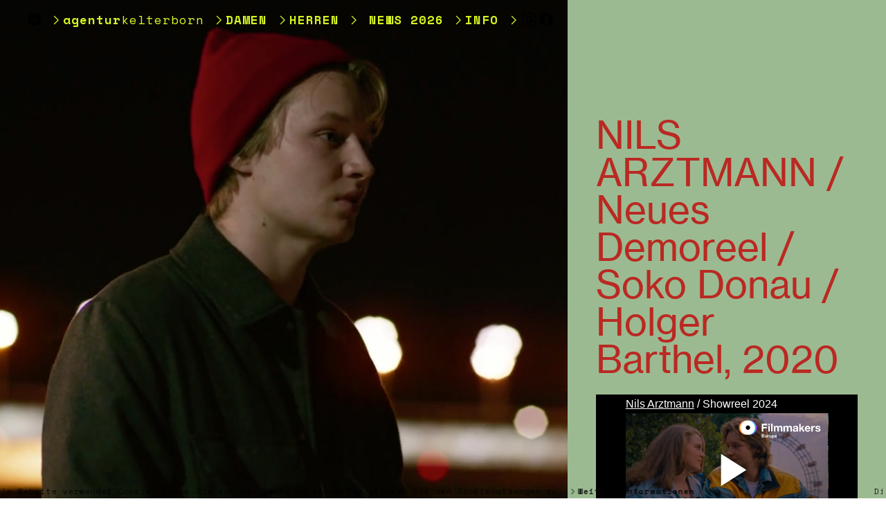

--- FILE ---
content_type: text/html; charset=UTF-8
request_url: https://agenturkelterborn.com/NILS-ARZTMANN-Neues-Demoreel-Soko-Donau-Holger-Barthel-2020
body_size: 22032
content:
<!DOCTYPE html>
<!-- 

        Running on cargo.site

-->
<html lang="en" data-predefined-style="true" data-css-presets="true" data-css-preset data-typography-preset>
	<head>
<script>
				var __cargo_context__ = 'live';
				var __cargo_js_ver__ = 'c=3451682563';
				var __cargo_maint__ = false;
				
				
			</script>
					<meta http-equiv="X-UA-Compatible" content="IE=edge,chrome=1">
		<meta http-equiv="Content-Type" content="text/html; charset=utf-8">
		<meta name="viewport" content="initial-scale=1.0, maximum-scale=1.0, user-scalable=no">
		
			<meta name="robots" content="index,follow">
		<title>NILS ARZTMANN / Neues Demoreel / Soko Donau / Holger Barthel, 2020 — Agentur Kelterborn</title>
		<meta name="description" content="NILS ARZTMANN / Neues Demoreel / Soko Donau / Holger Barthel, 2020">
				<meta name="twitter:card" content="summary_large_image">
		<meta name="twitter:title" content="NILS ARZTMANN / Neues Demoreel / Soko Donau / Holger Barthel, 2020 — Agentur Kelterborn">
		<meta name="twitter:description" content="NILS ARZTMANN / Neues Demoreel / Soko Donau / Holger Barthel, 2020">
		<meta name="twitter:image" content="https://freight.cargo.site/w/1200/i/addb832ab091ddc09f3383a46496c79eebaef4ecda174b93dacc6c73b47061b7/Bildschirmfoto-2021-05-05-um-12.11.19.jpeg">
		<meta property="og:locale" content="en_US">
		<meta property="og:title" content="NILS ARZTMANN / Neues Demoreel / Soko Donau / Holger Barthel, 2020 — Agentur Kelterborn">
		<meta property="og:description" content="NILS ARZTMANN / Neues Demoreel / Soko Donau / Holger Barthel, 2020">
		<meta property="og:url" content="https://agenturkelterborn.com/NILS-ARZTMANN-Neues-Demoreel-Soko-Donau-Holger-Barthel-2020">
		<meta property="og:image" content="https://freight.cargo.site/w/1200/i/addb832ab091ddc09f3383a46496c79eebaef4ecda174b93dacc6c73b47061b7/Bildschirmfoto-2021-05-05-um-12.11.19.jpeg">
		<meta property="og:type" content="website">

		<link rel="preconnect" href="https://static.cargo.site" crossorigin>
		<link rel="preconnect" href="https://freight.cargo.site" crossorigin>

		<link rel="preconnect" href="https://fonts.gstatic.com" crossorigin>
				<link rel="preconnect" href="https://type.cargo.site" crossorigin>

		<!--<link rel="preload" href="https://static.cargo.site/assets/social/IconFont-Regular-0.9.3.woff2" as="font" type="font/woff" crossorigin>-->

		<meta name="google" value="notranslate">
<meta name="google-site-verification" content="YcmkN-EyLsvrq6G0YsBsqk0JSggyfb1OxCu1y0AZN3s" />

		<link href="https://static.cargo.site/favicon/favicon.ico" rel="shortcut icon">
		<link href="https://agenturkelterborn.com/rss" rel="alternate" type="application/rss+xml" title="Agentur Kelterborn feed">

		<link href="//fonts.googleapis.com/css?family=Space Mono:400,400italic,700,700italic&c=3451682563&" id="" rel="stylesheet" type="text/css" />
<link href="https://agenturkelterborn.com/stylesheet?c=3451682563&1728410343" id="member_stylesheet" rel="stylesheet" type="text/css" />
<style id="">@font-face{font-family:Icons;src:url(https://static.cargo.site/assets/social/IconFont-Regular-0.9.3.woff2);unicode-range:U+E000-E15C,U+F0000,U+FE0E}@font-face{font-family:Icons;src:url(https://static.cargo.site/assets/social/IconFont-Regular-0.9.3.woff2);font-weight:240;unicode-range:U+E000-E15C,U+F0000,U+FE0E}@font-face{font-family:Icons;src:url(https://static.cargo.site/assets/social/IconFont-Regular-0.9.3.woff2);unicode-range:U+E000-E15C,U+F0000,U+FE0E;font-weight:400}@font-face{font-family:Icons;src:url(https://static.cargo.site/assets/social/IconFont-Regular-0.9.3.woff2);unicode-range:U+E000-E15C,U+F0000,U+FE0E;font-weight:600}@font-face{font-family:Icons;src:url(https://static.cargo.site/assets/social/IconFont-Regular-0.9.3.woff2);unicode-range:U+E000-E15C,U+F0000,U+FE0E;font-weight:800}@font-face{font-family:Icons;src:url(https://static.cargo.site/assets/social/IconFont-Regular-0.9.3.woff2);unicode-range:U+E000-E15C,U+F0000,U+FE0E;font-style:italic}@font-face{font-family:Icons;src:url(https://static.cargo.site/assets/social/IconFont-Regular-0.9.3.woff2);unicode-range:U+E000-E15C,U+F0000,U+FE0E;font-weight:200;font-style:italic}@font-face{font-family:Icons;src:url(https://static.cargo.site/assets/social/IconFont-Regular-0.9.3.woff2);unicode-range:U+E000-E15C,U+F0000,U+FE0E;font-weight:400;font-style:italic}@font-face{font-family:Icons;src:url(https://static.cargo.site/assets/social/IconFont-Regular-0.9.3.woff2);unicode-range:U+E000-E15C,U+F0000,U+FE0E;font-weight:600;font-style:italic}@font-face{font-family:Icons;src:url(https://static.cargo.site/assets/social/IconFont-Regular-0.9.3.woff2);unicode-range:U+E000-E15C,U+F0000,U+FE0E;font-weight:800;font-style:italic}body.iconfont-loading,body.iconfont-loading *{color:transparent!important}body{-moz-osx-font-smoothing:grayscale;-webkit-font-smoothing:antialiased;-webkit-text-size-adjust:none}body.no-scroll{overflow:hidden}/*!
 * Content
 */.page{word-wrap:break-word}:focus{outline:0}.pointer-events-none{pointer-events:none}.pointer-events-auto{pointer-events:auto}.pointer-events-none .page_content .audio-player,.pointer-events-none .page_content .shop_product,.pointer-events-none .page_content a,.pointer-events-none .page_content audio,.pointer-events-none .page_content button,.pointer-events-none .page_content details,.pointer-events-none .page_content iframe,.pointer-events-none .page_content img,.pointer-events-none .page_content input,.pointer-events-none .page_content video{pointer-events:auto}.pointer-events-none .page_content *>a,.pointer-events-none .page_content>a{position:relative}s *{text-transform:inherit}#toolset{position:fixed;bottom:10px;right:10px;z-index:8}.mobile #toolset,.template_site_inframe #toolset{display:none}#toolset a{display:block;height:24px;width:24px;margin:0;padding:0;text-decoration:none;background:rgba(0,0,0,.2)}#toolset a:hover{background:rgba(0,0,0,.8)}[data-adminview] #toolset a,[data-adminview] #toolset_admin a{background:rgba(0,0,0,.04);pointer-events:none;cursor:default}#toolset_admin a:active{background:rgba(0,0,0,.7)}#toolset_admin a svg>*{transform:scale(1.1) translate(0,-.5px);transform-origin:50% 50%}#toolset_admin a svg{pointer-events:none;width:100%!important;height:auto!important}#following-container{overflow:auto;-webkit-overflow-scrolling:touch}#following-container iframe{height:100%;width:100%;position:absolute;top:0;left:0;right:0;bottom:0}:root{--following-width:-400px;--following-animation-duration:450ms}@keyframes following-open{0%{transform:translateX(0)}100%{transform:translateX(var(--following-width))}}@keyframes following-open-inverse{0%{transform:translateX(0)}100%{transform:translateX(calc(-1 * var(--following-width)))}}@keyframes following-close{0%{transform:translateX(var(--following-width))}100%{transform:translateX(0)}}@keyframes following-close-inverse{0%{transform:translateX(calc(-1 * var(--following-width)))}100%{transform:translateX(0)}}body.animate-left{animation:following-open var(--following-animation-duration);animation-fill-mode:both;animation-timing-function:cubic-bezier(.24,1,.29,1)}#following-container.animate-left{animation:following-close-inverse var(--following-animation-duration);animation-fill-mode:both;animation-timing-function:cubic-bezier(.24,1,.29,1)}#following-container.animate-left #following-frame{animation:following-close var(--following-animation-duration);animation-fill-mode:both;animation-timing-function:cubic-bezier(.24,1,.29,1)}body.animate-right{animation:following-close var(--following-animation-duration);animation-fill-mode:both;animation-timing-function:cubic-bezier(.24,1,.29,1)}#following-container.animate-right{animation:following-open-inverse var(--following-animation-duration);animation-fill-mode:both;animation-timing-function:cubic-bezier(.24,1,.29,1)}#following-container.animate-right #following-frame{animation:following-open var(--following-animation-duration);animation-fill-mode:both;animation-timing-function:cubic-bezier(.24,1,.29,1)}.slick-slider{position:relative;display:block;-moz-box-sizing:border-box;box-sizing:border-box;-webkit-user-select:none;-moz-user-select:none;-ms-user-select:none;user-select:none;-webkit-touch-callout:none;-khtml-user-select:none;-ms-touch-action:pan-y;touch-action:pan-y;-webkit-tap-highlight-color:transparent}.slick-list{position:relative;display:block;overflow:hidden;margin:0;padding:0}.slick-list:focus{outline:0}.slick-list.dragging{cursor:pointer;cursor:hand}.slick-slider .slick-list,.slick-slider .slick-track{transform:translate3d(0,0,0);will-change:transform}.slick-track{position:relative;top:0;left:0;display:block}.slick-track:after,.slick-track:before{display:table;content:'';width:1px;height:1px;margin-top:-1px;margin-left:-1px}.slick-track:after{clear:both}.slick-loading .slick-track{visibility:hidden}.slick-slide{display:none;float:left;height:100%;min-height:1px}[dir=rtl] .slick-slide{float:right}.content .slick-slide img{display:inline-block}.content .slick-slide img:not(.image-zoom){cursor:pointer}.content .scrub .slick-list,.content .scrub .slick-slide img:not(.image-zoom){cursor:ew-resize}body.slideshow-scrub-dragging *{cursor:ew-resize!important}.content .slick-slide img:not([src]),.content .slick-slide img[src='']{width:100%;height:auto}.slick-slide.slick-loading img{display:none}.slick-slide.dragging img{pointer-events:none}.slick-initialized .slick-slide{display:block}.slick-loading .slick-slide{visibility:hidden}.slick-vertical .slick-slide{display:block;height:auto;border:1px solid transparent}.slick-arrow.slick-hidden{display:none}.slick-arrow{position:absolute;z-index:9;width:0;top:0;height:100%;cursor:pointer;will-change:opacity;-webkit-transition:opacity 333ms cubic-bezier(.4,0,.22,1);transition:opacity 333ms cubic-bezier(.4,0,.22,1)}.slick-arrow.hidden{opacity:0}.slick-arrow svg{position:absolute;width:36px;height:36px;top:0;left:0;right:0;bottom:0;margin:auto;transform:translate(.25px,.25px)}.slick-arrow svg.right-arrow{transform:translate(.25px,.25px) scaleX(-1)}.slick-arrow svg:active{opacity:.75}.slick-arrow svg .arrow-shape{fill:none!important;stroke:#fff;stroke-linecap:square}.slick-arrow svg .arrow-outline{fill:none!important;stroke-width:2.5px;stroke:rgba(0,0,0,.6);stroke-linecap:square}.slick-arrow.slick-next{right:0;text-align:right}.slick-next svg,.wallpaper-navigation .slick-next svg{margin-right:10px}.mobile .slick-next svg{margin-right:10px}.slick-arrow.slick-prev{text-align:left}.slick-prev svg,.wallpaper-navigation .slick-prev svg{margin-left:10px}.mobile .slick-prev svg{margin-left:10px}.loading_animation{display:none;vertical-align:middle;z-index:15;line-height:0;pointer-events:none;border-radius:100%}.loading_animation.hidden{display:none}.loading_animation.pulsing{opacity:0;display:inline-block;animation-delay:.1s;-webkit-animation-delay:.1s;-moz-animation-delay:.1s;animation-duration:12s;animation-iteration-count:infinite;animation:fade-pulse-in .5s ease-in-out;-moz-animation:fade-pulse-in .5s ease-in-out;-webkit-animation:fade-pulse-in .5s ease-in-out;-webkit-animation-fill-mode:forwards;-moz-animation-fill-mode:forwards;animation-fill-mode:forwards}.loading_animation.pulsing.no-delay{animation-delay:0s;-webkit-animation-delay:0s;-moz-animation-delay:0s}.loading_animation div{border-radius:100%}.loading_animation div svg{max-width:100%;height:auto}.loading_animation div,.loading_animation div svg{width:20px;height:20px}.loading_animation.full-width svg{width:100%;height:auto}.loading_animation.full-width.big svg{width:100px;height:100px}.loading_animation div svg>*{fill:#ccc}.loading_animation div{-webkit-animation:spin-loading 12s ease-out;-webkit-animation-iteration-count:infinite;-moz-animation:spin-loading 12s ease-out;-moz-animation-iteration-count:infinite;animation:spin-loading 12s ease-out;animation-iteration-count:infinite}.loading_animation.hidden{display:none}[data-backdrop] .loading_animation{position:absolute;top:15px;left:15px;z-index:99}.loading_animation.position-absolute.middle{top:calc(50% - 10px);left:calc(50% - 10px)}.loading_animation.position-absolute.topleft{top:0;left:0}.loading_animation.position-absolute.middleright{top:calc(50% - 10px);right:1rem}.loading_animation.position-absolute.middleleft{top:calc(50% - 10px);left:1rem}.loading_animation.gray div svg>*{fill:#999}.loading_animation.gray-dark div svg>*{fill:#666}.loading_animation.gray-darker div svg>*{fill:#555}.loading_animation.gray-light div svg>*{fill:#ccc}.loading_animation.white div svg>*{fill:rgba(255,255,255,.85)}.loading_animation.blue div svg>*{fill:#698fff}.loading_animation.inline{display:inline-block;margin-bottom:.5ex}.loading_animation.inline.left{margin-right:.5ex}@-webkit-keyframes fade-pulse-in{0%{opacity:0}50%{opacity:.5}100%{opacity:1}}@-moz-keyframes fade-pulse-in{0%{opacity:0}50%{opacity:.5}100%{opacity:1}}@keyframes fade-pulse-in{0%{opacity:0}50%{opacity:.5}100%{opacity:1}}@-webkit-keyframes pulsate{0%{opacity:1}50%{opacity:0}100%{opacity:1}}@-moz-keyframes pulsate{0%{opacity:1}50%{opacity:0}100%{opacity:1}}@keyframes pulsate{0%{opacity:1}50%{opacity:0}100%{opacity:1}}@-webkit-keyframes spin-loading{0%{transform:rotate(0)}9%{transform:rotate(1050deg)}18%{transform:rotate(-1090deg)}20%{transform:rotate(-1080deg)}23%{transform:rotate(-1080deg)}28%{transform:rotate(-1095deg)}29%{transform:rotate(-1065deg)}34%{transform:rotate(-1080deg)}35%{transform:rotate(-1050deg)}40%{transform:rotate(-1065deg)}41%{transform:rotate(-1035deg)}44%{transform:rotate(-1035deg)}47%{transform:rotate(-2160deg)}50%{transform:rotate(-2160deg)}56%{transform:rotate(45deg)}60%{transform:rotate(45deg)}80%{transform:rotate(6120deg)}100%{transform:rotate(0)}}@keyframes spin-loading{0%{transform:rotate(0)}9%{transform:rotate(1050deg)}18%{transform:rotate(-1090deg)}20%{transform:rotate(-1080deg)}23%{transform:rotate(-1080deg)}28%{transform:rotate(-1095deg)}29%{transform:rotate(-1065deg)}34%{transform:rotate(-1080deg)}35%{transform:rotate(-1050deg)}40%{transform:rotate(-1065deg)}41%{transform:rotate(-1035deg)}44%{transform:rotate(-1035deg)}47%{transform:rotate(-2160deg)}50%{transform:rotate(-2160deg)}56%{transform:rotate(45deg)}60%{transform:rotate(45deg)}80%{transform:rotate(6120deg)}100%{transform:rotate(0)}}[grid-row]{align-items:flex-start;box-sizing:border-box;display:-webkit-box;display:-webkit-flex;display:-ms-flexbox;display:flex;-webkit-flex-wrap:wrap;-ms-flex-wrap:wrap;flex-wrap:wrap}[grid-col]{box-sizing:border-box}[grid-row] [grid-col].empty:after{content:"\0000A0";cursor:text}body.mobile[data-adminview=content-editproject] [grid-row] [grid-col].empty:after{display:none}[grid-col=auto]{-webkit-box-flex:1;-webkit-flex:1;-ms-flex:1;flex:1}[grid-col=x12]{width:100%}[grid-col=x11]{width:50%}[grid-col=x10]{width:33.33%}[grid-col=x9]{width:25%}[grid-col=x8]{width:20%}[grid-col=x7]{width:16.666666667%}[grid-col=x6]{width:14.285714286%}[grid-col=x5]{width:12.5%}[grid-col=x4]{width:11.111111111%}[grid-col=x3]{width:10%}[grid-col=x2]{width:9.090909091%}[grid-col=x1]{width:8.333333333%}[grid-col="1"]{width:8.33333%}[grid-col="2"]{width:16.66667%}[grid-col="3"]{width:25%}[grid-col="4"]{width:33.33333%}[grid-col="5"]{width:41.66667%}[grid-col="6"]{width:50%}[grid-col="7"]{width:58.33333%}[grid-col="8"]{width:66.66667%}[grid-col="9"]{width:75%}[grid-col="10"]{width:83.33333%}[grid-col="11"]{width:91.66667%}[grid-col="12"]{width:100%}body.mobile [grid-responsive] [grid-col]{width:100%;-webkit-box-flex:none;-webkit-flex:none;-ms-flex:none;flex:none}[data-ce-host=true][contenteditable=true] [grid-pad]{pointer-events:none}[data-ce-host=true][contenteditable=true] [grid-pad]>*{pointer-events:auto}[grid-pad="0"]{padding:0}[grid-pad="0.25"]{padding:.125rem}[grid-pad="0.5"]{padding:.25rem}[grid-pad="0.75"]{padding:.375rem}[grid-pad="1"]{padding:.5rem}[grid-pad="1.25"]{padding:.625rem}[grid-pad="1.5"]{padding:.75rem}[grid-pad="1.75"]{padding:.875rem}[grid-pad="2"]{padding:1rem}[grid-pad="2.5"]{padding:1.25rem}[grid-pad="3"]{padding:1.5rem}[grid-pad="3.5"]{padding:1.75rem}[grid-pad="4"]{padding:2rem}[grid-pad="5"]{padding:2.5rem}[grid-pad="6"]{padding:3rem}[grid-pad="7"]{padding:3.5rem}[grid-pad="8"]{padding:4rem}[grid-pad="9"]{padding:4.5rem}[grid-pad="10"]{padding:5rem}[grid-gutter="0"]{margin:0}[grid-gutter="0.5"]{margin:-.25rem}[grid-gutter="1"]{margin:-.5rem}[grid-gutter="1.5"]{margin:-.75rem}[grid-gutter="2"]{margin:-1rem}[grid-gutter="2.5"]{margin:-1.25rem}[grid-gutter="3"]{margin:-1.5rem}[grid-gutter="3.5"]{margin:-1.75rem}[grid-gutter="4"]{margin:-2rem}[grid-gutter="5"]{margin:-2.5rem}[grid-gutter="6"]{margin:-3rem}[grid-gutter="7"]{margin:-3.5rem}[grid-gutter="8"]{margin:-4rem}[grid-gutter="10"]{margin:-5rem}[grid-gutter="12"]{margin:-6rem}[grid-gutter="14"]{margin:-7rem}[grid-gutter="16"]{margin:-8rem}[grid-gutter="18"]{margin:-9rem}[grid-gutter="20"]{margin:-10rem}small{max-width:100%;text-decoration:inherit}img:not([src]),img[src='']{outline:1px solid rgba(177,177,177,.4);outline-offset:-1px;content:url([data-uri])}img.image-zoom{cursor:-webkit-zoom-in;cursor:-moz-zoom-in;cursor:zoom-in}#imprimatur{color:#333;font-size:10px;font-family:-apple-system,BlinkMacSystemFont,"Segoe UI",Roboto,Oxygen,Ubuntu,Cantarell,"Open Sans","Helvetica Neue",sans-serif,"Sans Serif",Icons;/*!System*/position:fixed;opacity:.3;right:-28px;bottom:160px;transform:rotate(270deg);-ms-transform:rotate(270deg);-webkit-transform:rotate(270deg);z-index:8;text-transform:uppercase;color:#999;opacity:.5;padding-bottom:2px;text-decoration:none}.mobile #imprimatur{display:none}bodycopy cargo-link a{font-family:-apple-system,BlinkMacSystemFont,"Segoe UI",Roboto,Oxygen,Ubuntu,Cantarell,"Open Sans","Helvetica Neue",sans-serif,"Sans Serif",Icons;/*!System*/font-size:12px;font-style:normal;font-weight:400;transform:rotate(270deg);text-decoration:none;position:fixed!important;right:-27px;bottom:100px;text-decoration:none;letter-spacing:normal;background:0 0;border:0;border-bottom:0;outline:0}/*! PhotoSwipe Default UI CSS by Dmitry Semenov | photoswipe.com | MIT license */.pswp--has_mouse .pswp__button--arrow--left,.pswp--has_mouse .pswp__button--arrow--right,.pswp__ui{visibility:visible}.pswp--minimal--dark .pswp__top-bar,.pswp__button{background:0 0}.pswp,.pswp__bg,.pswp__container,.pswp__img--placeholder,.pswp__zoom-wrap,.quick-view-navigation{-webkit-backface-visibility:hidden}.pswp__button{cursor:pointer;opacity:1;-webkit-appearance:none;transition:opacity .2s;-webkit-box-shadow:none;box-shadow:none}.pswp__button-close>svg{top:10px;right:10px;margin-left:auto}.pswp--touch .quick-view-navigation{display:none}.pswp__ui{-webkit-font-smoothing:auto;opacity:1;z-index:1550}.quick-view-navigation{will-change:opacity;-webkit-transition:opacity 333ms cubic-bezier(.4,0,.22,1);transition:opacity 333ms cubic-bezier(.4,0,.22,1)}.quick-view-navigation .pswp__group .pswp__button{pointer-events:auto}.pswp__button>svg{position:absolute;width:36px;height:36px}.quick-view-navigation .pswp__group:active svg{opacity:.75}.pswp__button svg .shape-shape{fill:#fff}.pswp__button svg .shape-outline{fill:#000}.pswp__button-prev>svg{top:0;bottom:0;left:10px;margin:auto}.pswp__button-next>svg{top:0;bottom:0;right:10px;margin:auto}.quick-view-navigation .pswp__group .pswp__button-prev{position:absolute;left:0;top:0;width:0;height:100%}.quick-view-navigation .pswp__group .pswp__button-next{position:absolute;right:0;top:0;width:0;height:100%}.quick-view-navigation .close-button,.quick-view-navigation .left-arrow,.quick-view-navigation .right-arrow{transform:translate(.25px,.25px)}.quick-view-navigation .right-arrow{transform:translate(.25px,.25px) scaleX(-1)}.pswp__button svg .shape-outline{fill:transparent!important;stroke:#000;stroke-width:2.5px;stroke-linecap:square}.pswp__button svg .shape-shape{fill:transparent!important;stroke:#fff;stroke-width:1.5px;stroke-linecap:square}.pswp__bg,.pswp__scroll-wrap,.pswp__zoom-wrap{width:100%;position:absolute}.quick-view-navigation .pswp__group .pswp__button-close{margin:0}.pswp__container,.pswp__item,.pswp__zoom-wrap{right:0;bottom:0;top:0;position:absolute;left:0}.pswp__ui--hidden .pswp__button{opacity:.001}.pswp__ui--hidden .pswp__button,.pswp__ui--hidden .pswp__button *{pointer-events:none}.pswp .pswp__ui.pswp__ui--displaynone{display:none}.pswp__element--disabled{display:none!important}/*! PhotoSwipe main CSS by Dmitry Semenov | photoswipe.com | MIT license */.pswp{position:fixed;display:none;height:100%;width:100%;top:0;left:0;right:0;bottom:0;margin:auto;-ms-touch-action:none;touch-action:none;z-index:9999999;-webkit-text-size-adjust:100%;line-height:initial;letter-spacing:initial;outline:0}.pswp img{max-width:none}.pswp--zoom-disabled .pswp__img{cursor:default!important}.pswp--animate_opacity{opacity:.001;will-change:opacity;-webkit-transition:opacity 333ms cubic-bezier(.4,0,.22,1);transition:opacity 333ms cubic-bezier(.4,0,.22,1)}.pswp--open{display:block}.pswp--zoom-allowed .pswp__img{cursor:-webkit-zoom-in;cursor:-moz-zoom-in;cursor:zoom-in}.pswp--zoomed-in .pswp__img{cursor:-webkit-grab;cursor:-moz-grab;cursor:grab}.pswp--dragging .pswp__img{cursor:-webkit-grabbing;cursor:-moz-grabbing;cursor:grabbing}.pswp__bg{left:0;top:0;height:100%;opacity:0;transform:translateZ(0);will-change:opacity}.pswp__scroll-wrap{left:0;top:0;height:100%}.pswp__container,.pswp__zoom-wrap{-ms-touch-action:none;touch-action:none}.pswp__container,.pswp__img{-webkit-user-select:none;-moz-user-select:none;-ms-user-select:none;user-select:none;-webkit-tap-highlight-color:transparent;-webkit-touch-callout:none}.pswp__zoom-wrap{-webkit-transform-origin:left top;-ms-transform-origin:left top;transform-origin:left top;-webkit-transition:-webkit-transform 222ms cubic-bezier(.4,0,.22,1);transition:transform 222ms cubic-bezier(.4,0,.22,1)}.pswp__bg{-webkit-transition:opacity 222ms cubic-bezier(.4,0,.22,1);transition:opacity 222ms cubic-bezier(.4,0,.22,1)}.pswp--animated-in .pswp__bg,.pswp--animated-in .pswp__zoom-wrap{-webkit-transition:none;transition:none}.pswp--hide-overflow .pswp__scroll-wrap,.pswp--hide-overflow.pswp{overflow:hidden}.pswp__img{position:absolute;width:auto;height:auto;top:0;left:0}.pswp__img--placeholder--blank{background:#222}.pswp--ie .pswp__img{width:100%!important;height:auto!important;left:0;top:0}.pswp__ui--idle{opacity:0}.pswp__error-msg{position:absolute;left:0;top:50%;width:100%;text-align:center;font-size:14px;line-height:16px;margin-top:-8px;color:#ccc}.pswp__error-msg a{color:#ccc;text-decoration:underline}.pswp__error-msg{font-family:-apple-system,BlinkMacSystemFont,"Segoe UI",Roboto,Oxygen,Ubuntu,Cantarell,"Open Sans","Helvetica Neue",sans-serif}.quick-view.mouse-down .iframe-item{pointer-events:none!important}.quick-view-caption-positioner{pointer-events:none;width:100%;height:100%}.quick-view-caption-wrapper{margin:auto;position:absolute;bottom:0;left:0;right:0}.quick-view-horizontal-align-left .quick-view-caption-wrapper{margin-left:0}.quick-view-horizontal-align-right .quick-view-caption-wrapper{margin-right:0}[data-quick-view-caption]{transition:.1s opacity ease-in-out;position:absolute;bottom:0;left:0;right:0}.quick-view-horizontal-align-left [data-quick-view-caption]{text-align:left}.quick-view-horizontal-align-right [data-quick-view-caption]{text-align:right}.quick-view-caption{transition:.1s opacity ease-in-out}.quick-view-caption>*{display:inline-block}.quick-view-caption *{pointer-events:auto}.quick-view-caption.hidden{opacity:0}.shop_product .dropdown_wrapper{flex:0 0 100%;position:relative}.shop_product select{appearance:none;-moz-appearance:none;-webkit-appearance:none;outline:0;-webkit-font-smoothing:antialiased;-moz-osx-font-smoothing:grayscale;cursor:pointer;border-radius:0;white-space:nowrap;overflow:hidden!important;text-overflow:ellipsis}.shop_product select.dropdown::-ms-expand{display:none}.shop_product a{cursor:pointer;border-bottom:none;text-decoration:none}.shop_product a.out-of-stock{pointer-events:none}body.audio-player-dragging *{cursor:ew-resize!important}.audio-player{display:inline-flex;flex:1 0 calc(100% - 2px);width:calc(100% - 2px)}.audio-player .button{height:100%;flex:0 0 3.3rem;display:flex}.audio-player .separator{left:3.3rem;height:100%}.audio-player .buffer{width:0%;height:100%;transition:left .3s linear,width .3s linear}.audio-player.seeking .buffer{transition:left 0s,width 0s}.audio-player.seeking{user-select:none;-webkit-user-select:none;cursor:ew-resize}.audio-player.seeking *{user-select:none;-webkit-user-select:none;cursor:ew-resize}.audio-player .bar{overflow:hidden;display:flex;justify-content:space-between;align-content:center;flex-grow:1}.audio-player .progress{width:0%;height:100%;transition:width .3s linear}.audio-player.seeking .progress{transition:width 0s}.audio-player .pause,.audio-player .play{cursor:pointer;height:100%}.audio-player .note-icon{margin:auto 0;order:2;flex:0 1 auto}.audio-player .title{white-space:nowrap;overflow:hidden;text-overflow:ellipsis;pointer-events:none;user-select:none;padding:.5rem 0 .5rem 1rem;margin:auto auto auto 0;flex:0 3 auto;min-width:0;width:100%}.audio-player .total-time{flex:0 1 auto;margin:auto 0}.audio-player .current-time,.audio-player .play-text{flex:0 1 auto;margin:auto 0}.audio-player .stream-anim{user-select:none;margin:auto auto auto 0}.audio-player .stream-anim span{display:inline-block}.audio-player .buffer,.audio-player .current-time,.audio-player .note-svg,.audio-player .play-text,.audio-player .separator,.audio-player .total-time{user-select:none;pointer-events:none}.audio-player .buffer,.audio-player .play-text,.audio-player .progress{position:absolute}.audio-player,.audio-player .bar,.audio-player .button,.audio-player .current-time,.audio-player .note-icon,.audio-player .pause,.audio-player .play,.audio-player .total-time{position:relative}body.mobile .audio-player,body.mobile .audio-player *{-webkit-touch-callout:none}#standalone-admin-frame{border:0;width:400px;position:absolute;right:0;top:0;height:100vh;z-index:99}body[standalone-admin=true] #standalone-admin-frame{transform:translate(0,0)}body[standalone-admin=true] .main_container{width:calc(100% - 400px)}body[standalone-admin=false] #standalone-admin-frame{transform:translate(100%,0)}body[standalone-admin=false] .main_container{width:100%}.toggle_standaloneAdmin{position:fixed;top:0;right:400px;height:40px;width:40px;z-index:999;cursor:pointer;background-color:rgba(0,0,0,.4)}.toggle_standaloneAdmin:active{opacity:.7}body[standalone-admin=false] .toggle_standaloneAdmin{right:0}.toggle_standaloneAdmin *{color:#fff;fill:#fff}.toggle_standaloneAdmin svg{padding:6px;width:100%;height:100%;opacity:.85}body[standalone-admin=false] .toggle_standaloneAdmin #close,body[standalone-admin=true] .toggle_standaloneAdmin #backdropsettings{display:none}.toggle_standaloneAdmin>div{width:100%;height:100%}#admin_toggle_button{position:fixed;top:50%;transform:translate(0,-50%);right:400px;height:36px;width:12px;z-index:999;cursor:pointer;background-color:rgba(0,0,0,.09);padding-left:2px;margin-right:5px}#admin_toggle_button .bar{content:'';background:rgba(0,0,0,.09);position:fixed;width:5px;bottom:0;top:0;z-index:10}#admin_toggle_button:active{background:rgba(0,0,0,.065)}#admin_toggle_button *{color:#fff;fill:#fff}#admin_toggle_button svg{padding:0;width:16px;height:36px;margin-left:1px;opacity:1}#admin_toggle_button svg *{fill:#fff;opacity:1}#admin_toggle_button[data-state=closed] .toggle_admin_close{display:none}#admin_toggle_button[data-state=closed],#admin_toggle_button[data-state=closed] .toggle_admin_open{width:20px;cursor:pointer;margin:0}#admin_toggle_button[data-state=closed] svg{margin-left:2px}#admin_toggle_button[data-state=open] .toggle_admin_open{display:none}select,select *{text-rendering:auto!important}b b{font-weight:inherit}*{-webkit-box-sizing:border-box;-moz-box-sizing:border-box;box-sizing:border-box}customhtml>*{position:relative;z-index:10}body,html{min-height:100vh;margin:0;padding:0}html{touch-action:manipulation;position:relative;background-color:#fff}.main_container{min-height:100vh;width:100%;overflow:hidden}.container{display:-webkit-box;display:-webkit-flex;display:-moz-box;display:-ms-flexbox;display:flex;-webkit-flex-wrap:wrap;-moz-flex-wrap:wrap;-ms-flex-wrap:wrap;flex-wrap:wrap;max-width:100%;width:100%;overflow:visible}.container{align-items:flex-start;-webkit-align-items:flex-start}.page{z-index:2}.page ul li>text-limit{display:block}.content,.content_container,.pinned{-webkit-flex:1 0 auto;-moz-flex:1 0 auto;-ms-flex:1 0 auto;flex:1 0 auto;max-width:100%}.content_container{width:100%}.content_container.full_height{min-height:100vh}.page_background{position:absolute;top:0;left:0;width:100%;height:100%}.page_container{position:relative;overflow:visible;width:100%}.backdrop{position:absolute;top:0;z-index:1;width:100%;height:100%;max-height:100vh}.backdrop>div{position:absolute;top:0;left:0;width:100%;height:100%;-webkit-backface-visibility:hidden;backface-visibility:hidden;transform:translate3d(0,0,0);contain:strict}[data-backdrop].backdrop>div[data-overflowing]{max-height:100vh;position:absolute;top:0;left:0}body.mobile [split-responsive]{display:flex;flex-direction:column}body.mobile [split-responsive] .container{width:100%;order:2}body.mobile [split-responsive] .backdrop{position:relative;height:50vh;width:100%;order:1}body.mobile [split-responsive] [data-auxiliary].backdrop{position:absolute;height:50vh;width:100%;order:1}.page{position:relative;z-index:2}img[data-align=left]{float:left}img[data-align=right]{float:right}[data-rotation]{transform-origin:center center}.content .page_content:not([contenteditable=true]) [data-draggable]{pointer-events:auto!important;backface-visibility:hidden}.preserve-3d{-moz-transform-style:preserve-3d;transform-style:preserve-3d}.content .page_content:not([contenteditable=true]) [data-draggable] iframe{pointer-events:none!important}.dragging-active iframe{pointer-events:none!important}.content .page_content:not([contenteditable=true]) [data-draggable]:active{opacity:1}.content .scroll-transition-fade{transition:transform 1s ease-in-out,opacity .8s ease-in-out}.content .scroll-transition-fade.below-viewport{opacity:0;transform:translateY(40px)}.mobile.full_width .page_container:not([split-layout]) .container_width{width:100%}[data-view=pinned_bottom] .bottom_pin_invisibility{visibility:hidden}.pinned{position:relative;width:100%}.pinned .page_container.accommodate:not(.fixed):not(.overlay){z-index:2}.pinned .page_container.overlay{position:absolute;z-index:4}.pinned .page_container.overlay.fixed{position:fixed}.pinned .page_container.overlay.fixed .page{max-height:100vh;-webkit-overflow-scrolling:touch}.pinned .page_container.overlay.fixed .page.allow-scroll{overflow-y:auto;overflow-x:hidden}.pinned .page_container.overlay.fixed .page.allow-scroll{align-items:flex-start;-webkit-align-items:flex-start}.pinned .page_container .page.allow-scroll::-webkit-scrollbar{width:0;background:0 0;display:none}.pinned.pinned_top .page_container.overlay{left:0;top:0}.pinned.pinned_bottom .page_container.overlay{left:0;bottom:0}div[data-container=set]:empty{margin-top:1px}.thumbnails{position:relative;z-index:1}[thumbnails=grid]{align-items:baseline}[thumbnails=justify] .thumbnail{box-sizing:content-box}[thumbnails][data-padding-zero] .thumbnail{margin-bottom:-1px}[thumbnails=montessori] .thumbnail{pointer-events:auto;position:absolute}[thumbnails] .thumbnail>a{display:block;text-decoration:none}[thumbnails=montessori]{height:0}[thumbnails][data-resizing],[thumbnails][data-resizing] *{cursor:nwse-resize}[thumbnails] .thumbnail .resize-handle{cursor:nwse-resize;width:26px;height:26px;padding:5px;position:absolute;opacity:.75;right:-1px;bottom:-1px;z-index:100}[thumbnails][data-resizing] .resize-handle{display:none}[thumbnails] .thumbnail .resize-handle svg{position:absolute;top:0;left:0}[thumbnails] .thumbnail .resize-handle:hover{opacity:1}[data-can-move].thumbnail .resize-handle svg .resize_path_outline{fill:#fff}[data-can-move].thumbnail .resize-handle svg .resize_path{fill:#000}[thumbnails=montessori] .thumbnail_sizer{height:0;width:100%;position:relative;padding-bottom:100%;pointer-events:none}[thumbnails] .thumbnail img{display:block;min-height:3px;margin-bottom:0}[thumbnails] .thumbnail img:not([src]),img[src=""]{margin:0!important;width:100%;min-height:3px;height:100%!important;position:absolute}[aspect-ratio="1x1"].thumb_image{height:0;padding-bottom:100%;overflow:hidden}[aspect-ratio="4x3"].thumb_image{height:0;padding-bottom:75%;overflow:hidden}[aspect-ratio="16x9"].thumb_image{height:0;padding-bottom:56.25%;overflow:hidden}[thumbnails] .thumb_image{width:100%;position:relative}[thumbnails][thumbnail-vertical-align=top]{align-items:flex-start}[thumbnails][thumbnail-vertical-align=middle]{align-items:center}[thumbnails][thumbnail-vertical-align=bottom]{align-items:baseline}[thumbnails][thumbnail-horizontal-align=left]{justify-content:flex-start}[thumbnails][thumbnail-horizontal-align=middle]{justify-content:center}[thumbnails][thumbnail-horizontal-align=right]{justify-content:flex-end}.thumb_image.default_image>svg{position:absolute;top:0;left:0;bottom:0;right:0;width:100%;height:100%}.thumb_image.default_image{outline:1px solid #ccc;outline-offset:-1px;position:relative}.mobile.full_width [data-view=Thumbnail] .thumbnails_width{width:100%}.content [data-draggable] a:active,.content [data-draggable] img:active{opacity:initial}.content .draggable-dragging{opacity:initial}[data-draggable].draggable_visible{visibility:visible}[data-draggable].draggable_hidden{visibility:hidden}.gallery_card [data-draggable],.marquee [data-draggable]{visibility:inherit}[data-draggable]{visibility:visible;background-color:rgba(0,0,0,.003)}#site_menu_panel_container .image-gallery:not(.initialized){height:0;padding-bottom:100%;min-height:initial}.image-gallery:not(.initialized){min-height:100vh;visibility:hidden;width:100%}.image-gallery .gallery_card img{display:block;width:100%;height:auto}.image-gallery .gallery_card{transform-origin:center}.image-gallery .gallery_card.dragging{opacity:.1;transform:initial!important}.image-gallery:not([image-gallery=slideshow]) .gallery_card iframe:only-child,.image-gallery:not([image-gallery=slideshow]) .gallery_card video:only-child{width:100%;height:100%;top:0;left:0;position:absolute}.image-gallery[image-gallery=slideshow] .gallery_card video[muted][autoplay]:not([controls]),.image-gallery[image-gallery=slideshow] .gallery_card video[muted][data-autoplay]:not([controls]){pointer-events:none}.image-gallery [image-gallery-pad="0"] video:only-child{object-fit:cover;height:calc(100% + 1px)}div.image-gallery>a,div.image-gallery>iframe,div.image-gallery>img,div.image-gallery>video{display:none}[image-gallery-row]{align-items:flex-start;box-sizing:border-box;display:-webkit-box;display:-webkit-flex;display:-ms-flexbox;display:flex;-webkit-flex-wrap:wrap;-ms-flex-wrap:wrap;flex-wrap:wrap}.image-gallery .gallery_card_image{width:100%;position:relative}[data-predefined-style=true] .image-gallery a.gallery_card{display:block;border:none}[image-gallery-col]{box-sizing:border-box}[image-gallery-col=x12]{width:100%}[image-gallery-col=x11]{width:50%}[image-gallery-col=x10]{width:33.33%}[image-gallery-col=x9]{width:25%}[image-gallery-col=x8]{width:20%}[image-gallery-col=x7]{width:16.666666667%}[image-gallery-col=x6]{width:14.285714286%}[image-gallery-col=x5]{width:12.5%}[image-gallery-col=x4]{width:11.111111111%}[image-gallery-col=x3]{width:10%}[image-gallery-col=x2]{width:9.090909091%}[image-gallery-col=x1]{width:8.333333333%}.content .page_content [image-gallery-pad].image-gallery{pointer-events:none}.content .page_content [image-gallery-pad].image-gallery .gallery_card_image>*,.content .page_content [image-gallery-pad].image-gallery .gallery_image_caption{pointer-events:auto}.content .page_content [image-gallery-pad="0"]{padding:0}.content .page_content [image-gallery-pad="0.25"]{padding:.125rem}.content .page_content [image-gallery-pad="0.5"]{padding:.25rem}.content .page_content [image-gallery-pad="0.75"]{padding:.375rem}.content .page_content [image-gallery-pad="1"]{padding:.5rem}.content .page_content [image-gallery-pad="1.25"]{padding:.625rem}.content .page_content [image-gallery-pad="1.5"]{padding:.75rem}.content .page_content [image-gallery-pad="1.75"]{padding:.875rem}.content .page_content [image-gallery-pad="2"]{padding:1rem}.content .page_content [image-gallery-pad="2.5"]{padding:1.25rem}.content .page_content [image-gallery-pad="3"]{padding:1.5rem}.content .page_content [image-gallery-pad="3.5"]{padding:1.75rem}.content .page_content [image-gallery-pad="4"]{padding:2rem}.content .page_content [image-gallery-pad="5"]{padding:2.5rem}.content .page_content [image-gallery-pad="6"]{padding:3rem}.content .page_content [image-gallery-pad="7"]{padding:3.5rem}.content .page_content [image-gallery-pad="8"]{padding:4rem}.content .page_content [image-gallery-pad="9"]{padding:4.5rem}.content .page_content [image-gallery-pad="10"]{padding:5rem}.content .page_content [image-gallery-gutter="0"]{margin:0}.content .page_content [image-gallery-gutter="0.5"]{margin:-.25rem}.content .page_content [image-gallery-gutter="1"]{margin:-.5rem}.content .page_content [image-gallery-gutter="1.5"]{margin:-.75rem}.content .page_content [image-gallery-gutter="2"]{margin:-1rem}.content .page_content [image-gallery-gutter="2.5"]{margin:-1.25rem}.content .page_content [image-gallery-gutter="3"]{margin:-1.5rem}.content .page_content [image-gallery-gutter="3.5"]{margin:-1.75rem}.content .page_content [image-gallery-gutter="4"]{margin:-2rem}.content .page_content [image-gallery-gutter="5"]{margin:-2.5rem}.content .page_content [image-gallery-gutter="6"]{margin:-3rem}.content .page_content [image-gallery-gutter="7"]{margin:-3.5rem}.content .page_content [image-gallery-gutter="8"]{margin:-4rem}.content .page_content [image-gallery-gutter="10"]{margin:-5rem}.content .page_content [image-gallery-gutter="12"]{margin:-6rem}.content .page_content [image-gallery-gutter="14"]{margin:-7rem}.content .page_content [image-gallery-gutter="16"]{margin:-8rem}.content .page_content [image-gallery-gutter="18"]{margin:-9rem}.content .page_content [image-gallery-gutter="20"]{margin:-10rem}[image-gallery=slideshow]:not(.initialized)>*{min-height:1px;opacity:0;min-width:100%}[image-gallery=slideshow][data-constrained-by=height] [image-gallery-vertical-align].slick-track{align-items:flex-start}[image-gallery=slideshow] img.image-zoom:active{opacity:initial}[image-gallery=slideshow].slick-initialized .gallery_card{pointer-events:none}[image-gallery=slideshow].slick-initialized .gallery_card.slick-current{pointer-events:auto}[image-gallery=slideshow] .gallery_card:not(.has_caption){line-height:0}.content .page_content [image-gallery=slideshow].image-gallery>*{pointer-events:auto}.content [image-gallery=slideshow].image-gallery.slick-initialized .gallery_card{overflow:hidden;margin:0;display:flex;flex-flow:row wrap;flex-shrink:0}.content [image-gallery=slideshow].image-gallery.slick-initialized .gallery_card.slick-current{overflow:visible}[image-gallery=slideshow] .gallery_image_caption{opacity:1;transition:opacity .3s;-webkit-transition:opacity .3s;width:100%;margin-left:auto;margin-right:auto;clear:both}[image-gallery-horizontal-align=left] .gallery_image_caption{text-align:left}[image-gallery-horizontal-align=middle] .gallery_image_caption{text-align:center}[image-gallery-horizontal-align=right] .gallery_image_caption{text-align:right}[image-gallery=slideshow][data-slideshow-in-transition] .gallery_image_caption{opacity:0;transition:opacity .3s;-webkit-transition:opacity .3s}[image-gallery=slideshow] .gallery_card_image{width:initial;margin:0;display:inline-block}[image-gallery=slideshow] .gallery_card img{margin:0;display:block}[image-gallery=slideshow][data-exploded]{align-items:flex-start;box-sizing:border-box;display:-webkit-box;display:-webkit-flex;display:-ms-flexbox;display:flex;-webkit-flex-wrap:wrap;-ms-flex-wrap:wrap;flex-wrap:wrap;justify-content:flex-start;align-content:flex-start}[image-gallery=slideshow][data-exploded] .gallery_card{padding:1rem;width:16.666%}[image-gallery=slideshow][data-exploded] .gallery_card_image{height:0;display:block;width:100%}[image-gallery=grid]{align-items:baseline}[image-gallery=grid] .gallery_card.has_caption .gallery_card_image{display:block}[image-gallery=grid] [image-gallery-pad="0"].gallery_card{margin-bottom:-1px}[image-gallery=grid] .gallery_card img{margin:0}[image-gallery=columns] .gallery_card img{margin:0}[image-gallery=justify]{align-items:flex-start}[image-gallery=justify] .gallery_card img{margin:0}[image-gallery=montessori][image-gallery-row]{display:block}[image-gallery=montessori] a.gallery_card,[image-gallery=montessori] div.gallery_card{position:absolute;pointer-events:auto}[image-gallery=montessori][data-can-move] .gallery_card,[image-gallery=montessori][data-can-move] .gallery_card .gallery_card_image,[image-gallery=montessori][data-can-move] .gallery_card .gallery_card_image>*{cursor:move}[image-gallery=montessori]{position:relative;height:0}[image-gallery=freeform] .gallery_card{position:relative}[image-gallery=freeform] [image-gallery-pad="0"].gallery_card{margin-bottom:-1px}[image-gallery-vertical-align]{display:flex;flex-flow:row wrap}[image-gallery-vertical-align].slick-track{display:flex;flex-flow:row nowrap}.image-gallery .slick-list{margin-bottom:-.3px}[image-gallery-vertical-align=top]{align-content:flex-start;align-items:flex-start}[image-gallery-vertical-align=middle]{align-items:center;align-content:center}[image-gallery-vertical-align=bottom]{align-content:flex-end;align-items:flex-end}[image-gallery-horizontal-align=left]{justify-content:flex-start}[image-gallery-horizontal-align=middle]{justify-content:center}[image-gallery-horizontal-align=right]{justify-content:flex-end}.image-gallery[data-resizing],.image-gallery[data-resizing] *{cursor:nwse-resize!important}.image-gallery .gallery_card .resize-handle,.image-gallery .gallery_card .resize-handle *{cursor:nwse-resize!important}.image-gallery .gallery_card .resize-handle{width:26px;height:26px;padding:5px;position:absolute;opacity:.75;right:-1px;bottom:-1px;z-index:10}.image-gallery[data-resizing] .resize-handle{display:none}.image-gallery .gallery_card .resize-handle svg{cursor:nwse-resize!important;position:absolute;top:0;left:0}.image-gallery .gallery_card .resize-handle:hover{opacity:1}[data-can-move].gallery_card .resize-handle svg .resize_path_outline{fill:#fff}[data-can-move].gallery_card .resize-handle svg .resize_path{fill:#000}[image-gallery=montessori] .thumbnail_sizer{height:0;width:100%;position:relative;padding-bottom:100%;pointer-events:none}#site_menu_button{display:block;text-decoration:none;pointer-events:auto;z-index:9;vertical-align:top;cursor:pointer;box-sizing:content-box;font-family:Icons}#site_menu_button.custom_icon{padding:0;line-height:0}#site_menu_button.custom_icon img{width:100%;height:auto}#site_menu_wrapper.disabled #site_menu_button{display:none}#site_menu_wrapper.mobile_only #site_menu_button{display:none}body.mobile #site_menu_wrapper.mobile_only:not(.disabled) #site_menu_button:not(.active){display:block}#site_menu_panel_container[data-type=cargo_menu] #site_menu_panel{display:block;position:fixed;top:0;right:0;bottom:0;left:0;z-index:10;cursor:default}.site_menu{pointer-events:auto;position:absolute;z-index:11;top:0;bottom:0;line-height:0;max-width:400px;min-width:300px;font-size:20px;text-align:left;background:rgba(20,20,20,.95);padding:20px 30px 90px 30px;overflow-y:auto;overflow-x:hidden;display:-webkit-box;display:-webkit-flex;display:-ms-flexbox;display:flex;-webkit-box-orient:vertical;-webkit-box-direction:normal;-webkit-flex-direction:column;-ms-flex-direction:column;flex-direction:column;-webkit-box-pack:start;-webkit-justify-content:flex-start;-ms-flex-pack:start;justify-content:flex-start}body.mobile #site_menu_wrapper .site_menu{-webkit-overflow-scrolling:touch;min-width:auto;max-width:100%;width:100%;padding:20px}#site_menu_wrapper[data-sitemenu-position=bottom-left] #site_menu,#site_menu_wrapper[data-sitemenu-position=top-left] #site_menu{left:0}#site_menu_wrapper[data-sitemenu-position=bottom-right] #site_menu,#site_menu_wrapper[data-sitemenu-position=top-right] #site_menu{right:0}#site_menu_wrapper[data-type=page] .site_menu{right:0;left:0;width:100%;padding:0;margin:0;background:0 0}.site_menu_wrapper.open .site_menu{display:block}.site_menu div{display:block}.site_menu a{text-decoration:none;display:inline-block;color:rgba(255,255,255,.75);max-width:100%;overflow:hidden;white-space:nowrap;text-overflow:ellipsis;line-height:1.4}.site_menu div a.active{color:rgba(255,255,255,.4)}.site_menu div.set-link>a{font-weight:700}.site_menu div.hidden{display:none}.site_menu .close{display:block;position:absolute;top:0;right:10px;font-size:60px;line-height:50px;font-weight:200;color:rgba(255,255,255,.4);cursor:pointer;user-select:none}#site_menu_panel_container .page_container{position:relative;overflow:hidden;background:0 0;z-index:2}#site_menu_panel_container .site_menu_page_wrapper{position:fixed;top:0;left:0;overflow-y:auto;-webkit-overflow-scrolling:touch;height:100%;width:100%;z-index:100}#site_menu_panel_container .site_menu_page_wrapper .backdrop{pointer-events:none}#site_menu_panel_container #site_menu_page_overlay{position:fixed;top:0;right:0;bottom:0;left:0;cursor:default;z-index:1}#shop_button{display:block;text-decoration:none;pointer-events:auto;z-index:9;vertical-align:top;cursor:pointer;box-sizing:content-box;font-family:Icons}#shop_button.custom_icon{padding:0;line-height:0}#shop_button.custom_icon img{width:100%;height:auto}#shop_button.disabled{display:none}.loading[data-loading]{display:none;position:fixed;bottom:8px;left:8px;z-index:100}.new_site_button_wrapper{font-size:1.8rem;font-weight:400;color:rgba(0,0,0,.85);font-family:-apple-system,BlinkMacSystemFont,'Segoe UI',Roboto,Oxygen,Ubuntu,Cantarell,'Open Sans','Helvetica Neue',sans-serif,'Sans Serif',Icons;font-style:normal;line-height:1.4;color:#fff;position:fixed;bottom:0;right:0;z-index:999}body.template_site #toolset{display:none!important}body.mobile .new_site_button{display:none}.new_site_button{display:flex;height:44px;cursor:pointer}.new_site_button .plus{width:44px;height:100%}.new_site_button .plus svg{width:100%;height:100%}.new_site_button .plus svg line{stroke:#000;stroke-width:2px}.new_site_button .plus:after,.new_site_button .plus:before{content:'';width:30px;height:2px}.new_site_button .text{background:#0fce83;display:none;padding:7.5px 15px 7.5px 15px;height:100%;font-size:20px;color:#222}.new_site_button:active{opacity:.8}.new_site_button.show_full .text{display:block}.new_site_button.show_full .plus{display:none}html:not(.admin-wrapper) .template_site #confirm_modal [data-progress] .progress-indicator:after{content:'Generating Site...';padding:7.5px 15px;right:-200px;color:#000}bodycopy svg.marker-overlay,bodycopy svg.marker-overlay *{transform-origin:0 0;-webkit-transform-origin:0 0;box-sizing:initial}bodycopy svg#svgroot{box-sizing:initial}bodycopy svg.marker-overlay{padding:inherit;position:absolute;left:0;top:0;width:100%;height:100%;min-height:1px;overflow:visible;pointer-events:none;z-index:999}bodycopy svg.marker-overlay *{pointer-events:initial}bodycopy svg.marker-overlay text{letter-spacing:initial}bodycopy svg.marker-overlay a{cursor:pointer}.marquee:not(.torn-down){overflow:hidden;width:100%;position:relative;padding-bottom:.25em;padding-top:.25em;margin-bottom:-.25em;margin-top:-.25em;contain:layout}.marquee .marquee_contents{will-change:transform;display:flex;flex-direction:column}.marquee[behavior][direction].torn-down{white-space:normal}.marquee[behavior=bounce] .marquee_contents{display:block;float:left;clear:both}.marquee[behavior=bounce] .marquee_inner{display:block}.marquee[behavior=bounce][direction=vertical] .marquee_contents{width:100%}.marquee[behavior=bounce][direction=diagonal] .marquee_inner:last-child,.marquee[behavior=bounce][direction=vertical] .marquee_inner:last-child{position:relative;visibility:hidden}.marquee[behavior=bounce][direction=horizontal],.marquee[behavior=scroll][direction=horizontal]{white-space:pre}.marquee[behavior=scroll][direction=horizontal] .marquee_contents{display:inline-flex;white-space:nowrap;min-width:100%}.marquee[behavior=scroll][direction=horizontal] .marquee_inner{min-width:100%}.marquee[behavior=scroll] .marquee_inner:first-child{will-change:transform;position:absolute;width:100%;top:0;left:0}.cycle{display:none}</style>
<script type="text/json" data-set="defaults" >{"current_offset":0,"current_page":1,"cargo_url":"ak20","is_domain":true,"is_mobile":false,"is_tablet":false,"is_phone":false,"api_path":"https:\/\/agenturkelterborn.com\/_api","is_editor":false,"is_template":false,"is_direct_link":true,"direct_link_pid":19455641}</script>
<script type="text/json" data-set="DisplayOptions" >{"user_id":558993,"pagination_count":24,"title_in_project":true,"disable_project_scroll":false,"learning_cargo_seen":true,"resource_url":null,"use_sets":null,"sets_are_clickable":null,"set_links_position":null,"sticky_pages":null,"total_projects":0,"slideshow_responsive":false,"slideshow_thumbnails_header":true,"layout_options":{"content_position":"left_cover","content_width":"100","content_margin":"5","main_margin":"4","text_alignment":"text_left","vertical_position":"vertical_top","bgcolor":"rgb(255, 255, 255)","WebFontConfig":{"cargo":{"families":{"Neue Haas Grotesk":{"variants":["n4","i4","n5","i5","n7","i7"]},"Terminal Grotesque":{"variants":["n4"]}}},"google":{"families":{"Space Mono":{"variants":["400","400italic","700","700italic"]}}},"system":{"families":{"-apple-system":{"variants":["n4"]}}}},"links_orientation":"links_horizontal","viewport_size":"phone","mobile_zoom":"19","mobile_view":"desktop","mobile_padding":"-6.9","mobile_formatting":false,"width_unit":"rem","text_width":"66","is_feed":false,"limit_vertical_images":true,"image_zoom":true,"mobile_images_full_width":true,"responsive_columns":"1","responsive_thumbnails_padding":"0.7","enable_sitemenu":false,"sitemenu_mobileonly":false,"menu_position":"top-left","sitemenu_option":"cargo_menu","responsive_row_height":"75","advanced_padding_enabled":false,"main_margin_top":"4","main_margin_right":"4","main_margin_bottom":"4","main_margin_left":"4","mobile_pages_full_width":true,"scroll_transition":true,"image_full_zoom":true,"quick_view_height":"100","quick_view_width":"100","quick_view_alignment":"quick_view_center_center","advanced_quick_view_padding_enabled":false,"quick_view_padding":"2.5","quick_view_padding_top":"2.5","quick_view_padding_bottom":"2.5","quick_view_padding_left":"2.5","quick_view_padding_right":"2.5","quick_content_alignment":"quick_content_center_center","close_quick_view_on_scroll":true,"show_quick_view_ui":true,"quick_view_bgcolor":"","quick_view_caption":false},"element_sort":{"no-group":[{"name":"Navigation","isActive":true},{"name":"Header Text","isActive":true},{"name":"Content","isActive":true},{"name":"Header Image","isActive":false}]},"site_menu_options":{"display_type":"cargo_menu","enable":false,"mobile_only":false,"position":"top-right","single_page_id":null,"icon":"\ue12f","show_homepage":false,"single_page_url":"Menu","custom_icon":false},"ecommerce_options":{"enable_ecommerce_button":false,"shop_button_position":"top-right","shop_icon":"\ue137","custom_icon":false,"shop_icon_text":"Cart &lt;(#)&gt;","icon":"","enable_geofencing":false,"enabled_countries":["AF","AX","AL","DZ","AS","AD","AO","AI","AQ","AG","AR","AM","AW","AU","AT","AZ","BS","BH","BD","BB","BY","BE","BZ","BJ","BM","BT","BO","BQ","BA","BW","BV","BR","IO","BN","BG","BF","BI","KH","CM","CA","CV","KY","CF","TD","CL","CN","CX","CC","CO","KM","CG","CD","CK","CR","CI","HR","CU","CW","CY","CZ","DK","DJ","DM","DO","EC","EG","SV","GQ","ER","EE","ET","FK","FO","FJ","FI","FR","GF","PF","TF","GA","GM","GE","DE","GH","GI","GR","GL","GD","GP","GU","GT","GG","GN","GW","GY","HT","HM","VA","HN","HK","HU","IS","IN","ID","IR","IQ","IE","IM","IL","IT","JM","JP","JE","JO","KZ","KE","KI","KP","KR","KW","KG","LA","LV","LB","LS","LR","LY","LI","LT","LU","MO","MK","MG","MW","MY","MV","ML","MT","MH","MQ","MR","MU","YT","MX","FM","MD","MC","MN","ME","MS","MA","MZ","MM","NA","NR","NP","NL","NC","NZ","NI","NE","NG","NU","NF","MP","NO","OM","PK","PW","PS","PA","PG","PY","PE","PH","PN","PL","PT","PR","QA","RE","RO","RU","RW","BL","SH","KN","LC","MF","PM","VC","WS","SM","ST","SA","SN","RS","SC","SL","SG","SX","SK","SI","SB","SO","ZA","GS","SS","ES","LK","SD","SR","SJ","SZ","SE","CH","SY","TW","TJ","TZ","TH","TL","TG","TK","TO","TT","TN","TR","TM","TC","TV","UG","UA","AE","GB","US","UM","UY","UZ","VU","VE","VN","VG","VI","WF","EH","YE","ZM","ZW"]},"analytics_disabled":true}</script>
<script type="text/json" data-set="Site" >{"id":"558993","direct_link":"https:\/\/agenturkelterborn.com","display_url":"agenturkelterborn.com","site_url":"ak20","account_shop_id":null,"has_ecommerce":false,"has_shop":false,"ecommerce_key_public":null,"cargo_spark_button":false,"following_url":null,"website_title":"Agentur Kelterborn","meta_tags":"","meta_description":"","meta_head":"<meta name=\"google\" value=\"notranslate\">\n<meta name=\"google-site-verification\" content=\"YcmkN-EyLsvrq6G0YsBsqk0JSggyfb1OxCu1y0AZN3s\" \/>","homepage_id":"10358745","css_url":"https:\/\/agenturkelterborn.com\/stylesheet","rss_url":"https:\/\/agenturkelterborn.com\/rss","js_url":"\/_jsapps\/design\/design.js","favicon_url":"https:\/\/static.cargo.site\/favicon\/favicon.ico","home_url":"https:\/\/cargo.site","auth_url":"https:\/\/cargo.site","profile_url":null,"profile_width":0,"profile_height":0,"social_image_url":null,"social_width":0,"social_height":0,"social_description":"Cargo","social_has_image":false,"social_has_description":false,"site_menu_icon":null,"site_menu_has_image":false,"custom_html":"<customhtml><\/customhtml>","filter":null,"is_editor":false,"use_hi_res":false,"hiq":null,"progenitor_site":"hypernorth","files":[],"resource_url":"agenturkelterborn.com\/_api\/v0\/site\/558993"}</script>
<script type="text/json" data-set="ScaffoldingData" >{"id":0,"title":"Agentur Kelterborn","project_url":0,"set_id":0,"is_homepage":false,"pin":false,"is_set":true,"in_nav":false,"stack":false,"sort":0,"index":0,"page_count":6,"pin_position":null,"thumbnail_options":null,"pages":[{"id":26646341,"title":"sliderlinktest","project_url":"sliderlinktest","set_id":0,"is_homepage":false,"pin":false,"is_set":true,"in_nav":false,"stack":false,"sort":0,"index":0,"page_count":0,"pin_position":null,"thumbnail_options":null,"pages":[]},{"id":10281446,"site_id":558993,"project_url":"Header","direct_link":"https:\/\/agenturkelterborn.com\/Header","type":"page","title":"Header","title_no_html":"Header","tags":"","display":false,"pin":true,"pin_options":{"position":"top","overlay":true,"fixed":true,"exclude_desktop":false,"accommodate":true},"in_nav":false,"is_homepage":false,"backdrop_enabled":false,"is_set":false,"stack":false,"excerpt":"\u00a0\ue0f8\ufe0eagenturkelterborn \ue0f8\ufe0eDAMEN \ue0f8\ufe0eHERREN \ue0f8\ufe0e\u00a0NEWS 2026 \ue0f8\ufe0eINFO\u00a0\ue0f8\ufe0e\ue025\ufe0e\ue003\ufe0e","content":"<link rel=\"icon\" href=\"https:\/\/freight.cargo.site\/t\/original\/i\/a3c72c515ede960485ac57f513239aef59569ddd5d480d8eff3f9f5814d926c1\/ak_dot.png\">\n<div grid-row=\"\" grid-pad=\"2\" grid-gutter=\"4\" grid-responsive=\"\">\n\t<div grid-col=\"x12\" grid-pad=\"2\"><small><span style=\"color: rgb(250, 242, 242);\"><span style=\"color: rgb(250, 242, 242);\"><b><a href=\"Start-Rest-copy-Pool\" class=\"image-link\" rel=\"history\"><img src=\"https:\/\/freight.cargo.site\/t\/original\/i\/a3c72c515ede960485ac57f513239aef59569ddd5d480d8eff3f9f5814d926c1\/ak_dot.png\" alt=\"Agentur Kelterborn\" width=\"18\" height=\"18\" style=\"width: 18px; height: 18px; vertical-align: middle;\" data-scale=\"100\">&nbsp;<\/a><\/b><a href=\"http:\/\/www.agenturkelterborn.com\"><span style=\"color: #d8f422;\">\ue0f8\ufe0e<b>agentur<\/b>kelterborn<\/span><\/a><b><a href=\"START\" rel=\"history\"><\/a><a href=\"DAMEN\" rel=\"history\"><span style=\"color: #d8f422;\"> \ue0f8\ufe0eDAMEN<\/span><\/a> <a href=\"HERREN\" rel=\"history\"><span style=\"color: #d8f422;\">\ue0f8\ufe0eHERREN<\/span><\/a> <span style=\"color: #d8f422;\">\ue0f8\ufe0e&nbsp;<a href=\"NEWS-1\" rel=\"history\"><span style=\"color: rgb(216, 244, 34);\">NEWS 2026<\/span><\/a> <\/span><a href=\"KONTAKT\" rel=\"history\"><span style=\"color: #d8f422;\">\ue0f8\ufe0eINFO<\/span><\/a>&nbsp;<span style=\"color: #d8f422;\">\ue0f8\ufe0e<\/span><a href=\"https:\/\/www.instagram.com\/agenturkelterborn\/\" class=\"icon-link\">\ue025\ufe0e<\/a><a href=\"https:\/\/www.facebook.com\/klaus.kelterborn.3\" class=\"icon-link\">\ue003\ufe0e<\/a><\/b><\/span><\/span><\/small><\/div><\/div><br>","content_no_html":"\n\n\t&nbsp;\ue0f8\ufe0eagenturkelterborn \ue0f8\ufe0eDAMEN \ue0f8\ufe0eHERREN \ue0f8\ufe0e&nbsp;NEWS 2026 \ue0f8\ufe0eINFO&nbsp;\ue0f8\ufe0e\ue025\ufe0e\ue003\ufe0e","content_partial_html":"\n\n\t<span style=\"color: rgb(250, 242, 242);\"><span style=\"color: rgb(250, 242, 242);\"><b><a href=\"Start-Rest-copy-Pool\" class=\"image-link\" rel=\"history\"><img src=\"https:\/\/freight.cargo.site\/t\/original\/i\/a3c72c515ede960485ac57f513239aef59569ddd5d480d8eff3f9f5814d926c1\/ak_dot.png\" alt=\"Agentur Kelterborn\" width=\"18\" height=\"18\" style=\"width: 18px; height: 18px; vertical-align: middle;\" data-scale=\"100\">&nbsp;<\/a><\/b><a href=\"http:\/\/www.agenturkelterborn.com\"><span style=\"color: #d8f422;\">\ue0f8\ufe0e<b>agentur<\/b>kelterborn<\/span><\/a><b><a href=\"START\" rel=\"history\"><\/a><a href=\"DAMEN\" rel=\"history\"><span style=\"color: #d8f422;\"> \ue0f8\ufe0eDAMEN<\/span><\/a> <a href=\"HERREN\" rel=\"history\"><span style=\"color: #d8f422;\">\ue0f8\ufe0eHERREN<\/span><\/a> <span style=\"color: #d8f422;\">\ue0f8\ufe0e&nbsp;<a href=\"NEWS-1\" rel=\"history\"><span style=\"color: rgb(216, 244, 34);\">NEWS 2026<\/span><\/a> <\/span><a href=\"KONTAKT\" rel=\"history\"><span style=\"color: #d8f422;\">\ue0f8\ufe0eINFO<\/span><\/a>&nbsp;<span style=\"color: #d8f422;\">\ue0f8\ufe0e<\/span><a href=\"https:\/\/www.instagram.com\/agenturkelterborn\/\" class=\"icon-link\">\ue025\ufe0e<\/a><a href=\"https:\/\/www.facebook.com\/klaus.kelterborn.3\" class=\"icon-link\">\ue003\ufe0e<\/a><\/b><\/span><\/span><br>","thumb":55190438,"thumb_meta":{"thumbnail_crop":{"percentWidth":"100","marginLeft":0,"marginTop":0,"imageModel":{"id":55190438,"project_id":10281446,"image_ref":"{image 1}","name":"ak_dot.png","hash":"a3c72c515ede960485ac57f513239aef59569ddd5d480d8eff3f9f5814d926c1","width":801,"height":800,"sort":0,"exclude_from_backdrop":false,"date_added":"1574336088"},"stored":{"ratio":99.875156054931,"crop_ratio":"4x3"},"cropManuallySet":false}},"thumb_is_visible":false,"sort":2,"index":0,"set_id":0,"page_options":{"using_local_css":true,"local_css":"[local-style=\"10281446\"] .container_width {\n}\n\n[local-style=\"10281446\"] body {\n\tbackground-color: initial \/*!variable_defaults*\/;\n}\n\n[local-style=\"10281446\"] .backdrop {\n\twidth: 100% \/*!background_cover*\/;\n}\n\n[local-style=\"10281446\"] .page {\n\tmin-height: auto \/*!page_height_default*\/;\n}\n\n[local-style=\"10281446\"] .page_background {\n\tbackground-color: transparent \/*!page_container_bgcolor*\/;\n}\n\n[local-style=\"10281446\"] .content_padding {\n\tpadding-top: 1.5rem \/*!main_margin*\/;\n}\n\n[data-predefined-style=\"true\"] [local-style=\"10281446\"] bodycopy {\n}\n\n[data-predefined-style=\"true\"] [local-style=\"10281446\"] bodycopy a {\n}\n\n[data-predefined-style=\"true\"] [local-style=\"10281446\"] h1 {\n}\n\n[data-predefined-style=\"true\"] [local-style=\"10281446\"] h1 a {\n}\n\n[data-predefined-style=\"true\"] [local-style=\"10281446\"] h2 {\n}\n\n[data-predefined-style=\"true\"] [local-style=\"10281446\"] h2 a {\n}\n\n[data-predefined-style=\"true\"] [local-style=\"10281446\"] small {\n\tcolor: rgba(241, 234, 234, 0.85);\n\tfont-size: 1.7rem;\n}\n\n[data-predefined-style=\"true\"] [local-style=\"10281446\"] small a {\n}\n\n[local-style=\"10281446\"] .container {\n\talign-items: flex-start \/*!vertical_top*\/;\n\t-webkit-align-items: flex-start \/*!vertical_top*\/;\n}\n\n[data-predefined-style=\"true\"] [local-style=\"10281446\"] bodycopy a:hover {\n}\n\n[data-predefined-style=\"true\"] [local-style=\"10281446\"] h1 a:hover {\n}\n\n[data-predefined-style=\"true\"] [local-style=\"10281446\"] h2 a:hover {\n}\n\n[data-predefined-style=\"true\"] [local-style=\"10281446\"] small a:hover {\n}","local_layout_options":{"split_layout":false,"split_responsive":false,"full_height":false,"advanced_padding_enabled":true,"page_container_bgcolor":"transparent","show_local_thumbs":false,"page_bgcolor":"","main_margin_top":"1.5"},"pin_options":{"position":"top","overlay":true,"fixed":true,"exclude_desktop":false,"accommodate":true}},"set_open":false,"images":[{"id":55190438,"project_id":10281446,"image_ref":"{image 1}","name":"ak_dot.png","hash":"a3c72c515ede960485ac57f513239aef59569ddd5d480d8eff3f9f5814d926c1","width":801,"height":800,"sort":0,"exclude_from_backdrop":false,"date_added":"1574336088"},{"id":220301382,"project_id":10281446,"image_ref":"{image 2}","name":"IMG_3565.gif","hash":"88adad8004e3e6af606e9b85dd99d0196f409b19d6648dff3063fe48d67c39ab","width":640,"height":480,"sort":0,"exclude_from_backdrop":false,"date_added":"1729863856"}],"backdrop":null},{"id":10281454,"site_id":558993,"project_url":"Footer","direct_link":"https:\/\/agenturkelterborn.com\/Footer","type":"page","title":"Footer","title_no_html":"Footer","tags":"","display":false,"pin":true,"pin_options":{"position":"bottom","overlay":true,"fixed":true},"in_nav":false,"is_homepage":false,"backdrop_enabled":false,"is_set":false,"stack":false,"excerpt":"Die Website verwendet Cookies.Indem Sie auf der Seite weitersurfen stimmen Sie den Cookienutzungen zu. \ue0f8\ufe0eWeitere Informationen \u00a0\ue0f8\ufe0e\ue0f8\ufe0e","content":"<div class=\"marquee\" speed=\"-1\"><small><a href=\"KONTAKT\" rel=\"history\"><\/a><sub><a href=\"KONTAKT\" rel=\"history\">Die Website verwendet Cookies.Indem Sie auf der Seite weitersurfen stimmen Sie den Cookienutzungen zu.<\/a> <a href=\"KONTAKT\" rel=\"history\" class=\"icon-link\">\ue0f8\ufe0e<\/a><b><a href=\"KONTAKT\" rel=\"history\">Weitere Informationen<\/a> &nbsp;\ue0f8\ufe0e\ue0f8\ufe0e<\/b><\/sub><\/small><\/div>","content_no_html":"Die Website verwendet Cookies.Indem Sie auf der Seite weitersurfen stimmen Sie den Cookienutzungen zu. \ue0f8\ufe0eWeitere Informationen &nbsp;\ue0f8\ufe0e\ue0f8\ufe0e","content_partial_html":"<a href=\"KONTAKT\" rel=\"history\"><\/a><a href=\"KONTAKT\" rel=\"history\">Die Website verwendet Cookies.Indem Sie auf der Seite weitersurfen stimmen Sie den Cookienutzungen zu.<\/a> <a href=\"KONTAKT\" rel=\"history\" class=\"icon-link\">\ue0f8\ufe0e<\/a><b><a href=\"KONTAKT\" rel=\"history\">Weitere Informationen<\/a> &nbsp;\ue0f8\ufe0e\ue0f8\ufe0e<\/b>","thumb":"","thumb_meta":{"thumbnail_crop":null},"thumb_is_visible":false,"sort":3,"index":0,"set_id":0,"page_options":{"using_local_css":true,"local_css":"[local-style=\"10281454\"] .container_width {\n}\n\n[local-style=\"10281454\"] body {\n}\n\n[local-style=\"10281454\"] .backdrop {\n\twidth: 100% \/*!background_cover*\/;\n}\n\n[local-style=\"10281454\"] .page {\n\tmin-height: auto \/*!page_height_default*\/;\n}\n\n[local-style=\"10281454\"] .page_background {\n\tbackground-color: initial \/*!page_container_bgcolor*\/;\n}\n\n[local-style=\"10281454\"] .content_padding {\n\tpadding-top: 0.5rem \/*!main_margin*\/;\n\tpadding-bottom: 0.5rem \/*!main_margin*\/;\n\tpadding-left: 0.5rem \/*!main_margin*\/;\n\tpadding-right: 0.5rem \/*!main_margin*\/;\n}\n\n[data-predefined-style=\"true\"] [local-style=\"10281454\"] bodycopy {\n\tfont-size: 1rem;\n\tline-height: 0.8;\n}\n\n[data-predefined-style=\"true\"] [local-style=\"10281454\"] bodycopy a {\n}\n\n[data-predefined-style=\"true\"] [local-style=\"10281454\"] h1 {\n}\n\n[data-predefined-style=\"true\"] [local-style=\"10281454\"] h1 a {\n}\n\n[data-predefined-style=\"true\"] [local-style=\"10281454\"] h2 {\n}\n\n[data-predefined-style=\"true\"] [local-style=\"10281454\"] h2 a {\n}\n\n[data-predefined-style=\"true\"] [local-style=\"10281454\"] small {\n}\n\n[data-predefined-style=\"true\"] [local-style=\"10281454\"] small a {\n}\n\n[local-style=\"10281454\"] .container {\n}","local_layout_options":{"split_layout":false,"split_responsive":false,"full_height":false,"advanced_padding_enabled":false,"page_container_bgcolor":"","show_local_thumbs":false,"page_bgcolor":"","main_margin":"0.5","main_margin_top":"0.5","main_margin_right":"0.5","main_margin_bottom":"0.5","main_margin_left":"0.5"},"pin_options":{"position":"bottom","overlay":true,"fixed":true}},"set_open":false,"images":[],"backdrop":null},{"id":23282265,"title":"Interne Seiten","project_url":"Interne-Seiten","set_id":0,"is_homepage":false,"pin":false,"is_set":true,"in_nav":false,"stack":false,"sort":4,"index":1,"page_count":3,"pin_position":null,"thumbnail_options":null,"pages":[{"id":10358745,"site_id":558993,"project_url":"NEWS-1","direct_link":"https:\/\/agenturkelterborn.com\/NEWS-1","type":"page","title":"NEWS","title_no_html":"NEWS","tags":"","display":false,"pin":false,"pin_options":{},"in_nav":true,"is_homepage":true,"backdrop_enabled":false,"is_set":false,"stack":false,"excerpt":">NEWS\u00a0\n\n>NACHRICHTEN\u00a0\n\n>NEUES\n\n\ue08c\ufe0e\ue08c\ufe0e\ue08c\ufe0e","content":"<h1><span style=\"color: #0d0d0d;\">&gt;NEWS&nbsp;<br>\n&gt;NACHRICHTEN&nbsp;<br>\n&gt;NEUES<\/span><\/h1><div style=\"text-align: center;\"><br>\n<h2>\ue08c\ufe0e\ue08c\ufe0e\ue08c\ufe0e<\/h2><\/div><br>","content_no_html":"&gt;NEWS&nbsp;\n&gt;NACHRICHTEN&nbsp;\n&gt;NEUES\n\ue08c\ufe0e\ue08c\ufe0e\ue08c\ufe0e","content_partial_html":"<h1><span style=\"color: #0d0d0d;\">&gt;NEWS&nbsp;<br>\n&gt;NACHRICHTEN&nbsp;<br>\n&gt;NEUES<\/span><\/h1><br>\n<h2>\ue08c\ufe0e\ue08c\ufe0e\ue08c\ufe0e<\/h2><br>","thumb":"54740507","thumb_meta":{"thumbnail_crop":{"percentWidth":"100","marginLeft":0,"marginTop":0,"imageModel":{"id":54740507,"project_id":10358745,"image_ref":"{image 1}","name":"Mato-Johannik_M2A9502-1.jpg","hash":"0588fc9a7cd104994fa84e5d11dbda68c3791554dec76fdb76c12d6d58b4bc8d","width":600,"height":900,"sort":0,"exclude_from_backdrop":false,"date_added":"1572960957"},"stored":{"ratio":150,"crop_ratio":"4x3"},"cropManuallySet":false}},"thumb_is_visible":false,"sort":8,"index":0,"set_id":23282265,"page_options":{"using_local_css":true,"local_css":"[local-style=\"10358745\"] .container_width {\n}\n\n[local-style=\"10358745\"] body {\n\tbackground-color: initial \/*!variable_defaults*\/;\n}\n\n[local-style=\"10358745\"] .backdrop {\n}\n\n[local-style=\"10358745\"] .page {\n\tmin-height: auto \/*!page_height_default*\/;\n}\n\n[local-style=\"10358745\"] .page_background {\n\tbackground-color: #dcdccc \/*!page_container_bgcolor*\/;\n}\n\n[local-style=\"10358745\"] .content_padding {\n}\n\n[data-predefined-style=\"true\"] [local-style=\"10358745\"] bodycopy {\n}\n\n[data-predefined-style=\"true\"] [local-style=\"10358745\"] bodycopy a {\n}\n\n[data-predefined-style=\"true\"] [local-style=\"10358745\"] bodycopy a:hover {\n}\n\n[data-predefined-style=\"true\"] [local-style=\"10358745\"] h1 {\n}\n\n[data-predefined-style=\"true\"] [local-style=\"10358745\"] h1 a {\n}\n\n[data-predefined-style=\"true\"] [local-style=\"10358745\"] h1 a:hover {\n}\n\n[data-predefined-style=\"true\"] [local-style=\"10358745\"] h2 {\n}\n\n[data-predefined-style=\"true\"] [local-style=\"10358745\"] h2 a {\n}\n\n[data-predefined-style=\"true\"] [local-style=\"10358745\"] h2 a:hover {\n}\n\n[data-predefined-style=\"true\"] [local-style=\"10358745\"] small {\n}\n\n[data-predefined-style=\"true\"] [local-style=\"10358745\"] small a {\n}\n\n[data-predefined-style=\"true\"] [local-style=\"10358745\"] small a:hover {\n}\n\n[local-style=\"10358745\"] .container {\n\talign-items: flex-start \/*!vertical_top*\/;\n\t-webkit-align-items: flex-start \/*!vertical_top*\/;\n}","local_layout_options":{"split_layout":false,"split_responsive":false,"full_height":false,"advanced_padding_enabled":false,"page_container_bgcolor":"#dcdccc","show_local_thumbs":true,"page_bgcolor":""},"thumbnail_options":{"show_local_thumbs":true,"use_global_thumb_settings":false,"filter_set":"10281973","filter_type":"tag","filter_tags":"blog"},"pin_options":{}},"set_open":false,"images":[{"id":54740507,"project_id":10358745,"image_ref":"{image 1}","name":"Mato-Johannik_M2A9502-1.jpg","hash":"0588fc9a7cd104994fa84e5d11dbda68c3791554dec76fdb76c12d6d58b4bc8d","width":600,"height":900,"sort":0,"exclude_from_backdrop":false,"date_added":"1572960957"},{"id":54740544,"project_id":10358745,"image_ref":"{image 2}","name":"Image.jpg","hash":"22f688ac6e1e5a5d9c9a4b0a0def2a99d271649daa895f956c606ee2adc76253","width":600,"height":900,"sort":0,"exclude_from_backdrop":false,"date_added":"1572960921"}],"backdrop":{"id":1543209,"site_id":558993,"page_id":10358745,"backdrop_id":12,"backdrop_path":"video","is_active":true,"data":{"video_url":"https:\/\/vimeo.com\/373214150","scale_option":"cover","margin":0,"limit_size":false,"preset_image":"\/_jsapps\/backdrop\/video\/assets\/hexed_16.png","alpha":90,"color":"rgba(51,51,51,1)","use_mobile_image":false,"image":"\/\/static.cargo.site\/assets\/backdrop\/default.jpg","hex":"#333","using_preset":true,"preset_width":"8px","preset_height":"8px","image_active":true,"requires_webgl":"false"}}}]},{"id":10281944,"title":"M\u00e4nner","project_url":"Manner","set_id":0,"is_homepage":false,"pin":false,"is_set":true,"in_nav":false,"stack":false,"sort":19,"index":2,"page_count":28,"pin_position":null,"thumbnail_options":null,"pages":[]},{"id":10281973,"title":"Frauen","project_url":"Frauen","set_id":0,"is_homepage":false,"pin":false,"is_set":true,"in_nav":false,"stack":false,"sort":49,"index":3,"page_count":30,"pin_position":null,"thumbnail_options":null,"pages":[]},{"id":10598720,"title":"Collect News","project_url":"Collect-News","set_id":0,"is_homepage":false,"pin":false,"is_set":true,"in_nav":false,"stack":false,"sort":82,"index":4,"page_count":0,"pin_position":null,"thumbnail_options":null,"pages":[]},{"id":10358701,"title":"News","project_url":"News","set_id":0,"is_homepage":false,"pin":false,"is_set":true,"in_nav":false,"stack":true,"sort":143,"index":5,"page_count":579,"pin_position":null,"thumbnail_options":null,"pages":[{"id":19455641,"site_id":558993,"project_url":"NILS-ARZTMANN-Neues-Demoreel-Soko-Donau-Holger-Barthel-2020","direct_link":"https:\/\/agenturkelterborn.com\/NILS-ARZTMANN-Neues-Demoreel-Soko-Donau-Holger-Barthel-2020","type":"page","title":"NILS ARZTMANN \/ Neues Demoreel \/ Soko Donau \/ Holger Barthel, 2020","title_no_html":"NILS ARZTMANN \/ Neues Demoreel \/ Soko Donau \/ Holger Barthel, 2020","tags":"blog, actor, Nils Arztmann","display":true,"pin":false,"pin_options":null,"in_nav":false,"is_homepage":false,"backdrop_enabled":true,"is_set":false,"stack":false,"excerpt":"NILS ARZTMANN \/ Neues Demoreel \/ Soko Donau \/ Holger Barthel, 2020","content":"<br>\n<h2>NILS ARZTMANN \/ Neues Demoreel \/ Soko Donau \/ Holger Barthel, 2020<br><\/h2>\n<br>\n\n<link type=\"text\/css\" rel=\"stylesheet\" href=\"https:\/\/video.filmmakers.de\/iframe.css\"><div class=\"embed-container\"><iframe width=\"960\" height=\"720\" scrolling=\"no\" src=\"https:\/\/video.filmmakers.de\/iframe.php?vid=nils-arztmann&amp;resize=1&amp;layout=11&amp;vq=h\" allowfullscreen=\"\" style=\"width: 244.798125px; height: 183.59859375px;\" class=\"\" data-scale=\"39\"><\/iframe><\/div>","content_no_html":"\nNILS ARZTMANN \/ Neues Demoreel \/ Soko Donau \/ Holger Barthel, 2020\n\n\n","content_partial_html":"<br>\n<h2>NILS ARZTMANN \/ Neues Demoreel \/ Soko Donau \/ Holger Barthel, 2020<br><\/h2>\n<br>\n\n<iframe width=\"960\" height=\"720\" scrolling=\"no\" src=\"https:\/\/video.filmmakers.de\/iframe.php?vid=nils-arztmann&amp;resize=1&amp;layout=11&amp;vq=h\" allowfullscreen=\"\" style=\"width: 244.798125px; height: 183.59859375px;\" class=\"\" data-scale=\"39\"><\/iframe>","thumb":"107487032","thumb_meta":{"thumbnail_crop":{"percentWidth":"100","marginLeft":0,"marginTop":0,"imageModel":{"width":2560,"height":1440,"file_size":200955,"mid":107487032,"name":"Bildschirmfoto-2021-05-05-um-12.11.19.jpeg","hash":"addb832ab091ddc09f3383a46496c79eebaef4ecda174b93dacc6c73b47061b7","page_id":19455641,"id":107487032,"project_id":19455641,"image_ref":"{image 1}","sort":0,"exclude_from_backdrop":false,"date_added":1620209618,"duplicate":false},"stored":{"ratio":56.25,"crop_ratio":"4x3"},"cropManuallySet":false}},"thumb_is_visible":true,"sort":622,"index":478,"set_id":10358701,"page_options":{"using_local_css":true,"local_css":"[local-style=\"19455641\"] .container_width {\n\twidth: 36%\/*!content_right*\/;\n}\n\n[local-style=\"19455641\"] body {\n\tbackground-color: initial \/*!body_bgcolor*\/;\n}\n\n[local-style=\"19455641\"] .backdrop {\n\twidth: calc(100% - 36%)\/*!right_fit*\/;\n\tleft: 0 \/*!right_fit*\/;\n}\n\n[local-style=\"19455641\"] .page {\n\tmin-height: 100vh \/*!page_height_100vh*\/;\n}\n\n[local-style=\"19455641\"] .page_background {\n\tbackground-color: #9cba91\/*!page_container_bgcolor*\/;\n}\n\n[local-style=\"19455641\"] .content_padding {\n\tpadding-top: 3.5rem \/*!main_margin*\/;\n}\n\n[data-predefined-style=\"true\"] [local-style=\"19455641\"] bodycopy {\n}\n\n[data-predefined-style=\"true\"] [local-style=\"19455641\"] bodycopy a {\n}\n\n[data-predefined-style=\"true\"] [local-style=\"19455641\"] bodycopy a:hover {\n}\n\n[data-predefined-style=\"true\"] [local-style=\"19455641\"] h1 {\n}\n\n[data-predefined-style=\"true\"] [local-style=\"19455641\"] h1 a {\n}\n\n[data-predefined-style=\"true\"] [local-style=\"19455641\"] h1 a:hover {\n}\n\n[data-predefined-style=\"true\"] [local-style=\"19455641\"] h2 {\n\tcolor: rgba(191, 15, 15, 0.85);\n\tfont-size: 5.3rem;\n}\n\n[data-predefined-style=\"true\"] [local-style=\"19455641\"] h2 a {\n}\n\n[data-predefined-style=\"true\"] [local-style=\"19455641\"] h2 a:hover {\n}\n\n[data-predefined-style=\"true\"] [local-style=\"19455641\"] small {\n}\n\n[data-predefined-style=\"true\"] [local-style=\"19455641\"] small a {\n}\n\n[data-predefined-style=\"true\"] [local-style=\"19455641\"] small a:hover {\n}\n\n[local-style=\"19455641\"] .container {\n\tmargin-left: auto \/*!content_right*\/;\n\tmargin-right: 0 \/*!content_right*\/;\n}","local_layout_options":{"split_layout":true,"split_responsive":true,"full_height":true,"advanced_padding_enabled":false,"page_container_bgcolor":"#9cba91","show_local_thumbs":true,"page_bgcolor":"","content_position":"right_fit","content_width":"36"},"thumbnail_options":{"show_local_thumbs":true,"use_global_thumb_settings":false,"filter_tags":"Nils Arztmann","filter_type":"tag"}},"set_open":false,"images":[{"id":107487032,"project_id":19455641,"image_ref":"{image 1}","name":"Bildschirmfoto-2021-05-05-um-12.11.19.jpeg","hash":"addb832ab091ddc09f3383a46496c79eebaef4ecda174b93dacc6c73b47061b7","width":2560,"height":1440,"sort":0,"exclude_from_backdrop":false,"date_added":"1620209618"}],"backdrop":{"id":3206542,"site_id":558993,"page_id":19455641,"backdrop_id":3,"backdrop_path":"wallpaper","is_active":true,"data":{"scale_option":"cover","repeat_image":false,"image_alignment":"image_center_center","margin":0,"pattern_size":0,"limit_size":false,"overlay_color":"transparent","bg_color":"transparent","cycle_images":false,"autoplay":true,"slideshow_transition":"slide","transition_timeout":2.5,"transition_duration":1,"randomize":false,"arrow_navigation":false,"focus_object":"{\"107487032\":{\"mid\":\"107487032\",\"x\":0.33666666666666667,\"y\":0.21278962001853569}}","backdrop_viewport_lock":false,"use_image_focus":"false","image":"107487032","requires_webgl":"false"}}}]}]}</script>
<script type="text/json" data-set="SiteMenu" >[{"id":10358337,"project_url":"HERREN","direct_link":"https:\/\/agenturkelterborn.com\/HERREN","type":"page","title":"HERREN","title_no_html":"HERREN","in_nav":true,"is_set":false,"sort":5,"index":0,"set_id":23282265},{"id":10290751,"project_url":"DAMEN","direct_link":"https:\/\/agenturkelterborn.com\/DAMEN","type":"page","title":"DAMEN","title_no_html":"DAMEN","in_nav":true,"is_set":false,"sort":6,"index":1,"set_id":23282265},{"id":10282065,"project_url":"KONTAKT","direct_link":"https:\/\/agenturkelterborn.com\/KONTAKT","type":"page","title":"KONTAKT","title_no_html":"KONTAKT","in_nav":true,"is_set":false,"sort":7,"index":2,"set_id":23282265},{"id":10358745,"project_url":"NEWS-1","direct_link":"https:\/\/agenturkelterborn.com\/NEWS-1","type":"page","title":"NEWS","title_no_html":"NEWS","in_nav":true,"is_set":false,"sort":8,"index":0,"set_id":23282265}]</script>
<script type="text/json" data-set="FirstloadThumbOptions" >{"show_local_thumbs":true,"use_global_thumb_settings":false,"filter_tags":"Nils Arztmann","filter_type":"tag","page_id":"19455641"}</script>
<script type="text/json" data-set="ThumbnailSettings" >{"id":2776006,"name":"Columns","path":"columns","mode_id":2,"site_id":558993,"page_id":null,"iterator":1,"is_active":true,"data":{"column_size":9,"columns":"4","crop":false,"filter_set":"","filter_tags":"","filter_type":"all","meta_data":{},"mobile_data":{"columns":"2","column_size":11,"thumbnails_padding":"1","separate_mobile_view":false},"padding":"1","responsive":true,"random_limit":999,"show_excerpt":false,"show_tags":false,"show_thumbs":false,"thumb_crop":"4x3","thumbnails_padding":"1.9","thumbnails_width":"100","show_title":true,"responsive_columns":"2","responsive_thumbnails_padding":"1","thumbnails_bgcolor":"rgba(211, 211, 211, 0.44)"}}</script>
<script type="text/json" data-set="ThumbnailModes" >[{"name":"Grid","path":"grid","sort":0,"mode_id":1},{"name":"Columns","path":"columns","sort":1,"mode_id":2},{"name":"Justify","path":"justify","sort":2,"mode_id":3},{"name":"Freeform","path":"freeform","sort":3,"mode_id":5},{"name":"Montessori","path":"montessori","sort":4,"mode_id":4}]</script>
<script type="text/json" data-set="FirstloadThumbnails" data-tags="Nils Arztmann" data-page_id="19455641" data-filter_type="tag">[]</script>
<script type="text/x-handlebars-template" id="loading_animation"><div class="loading_animation pulsing <%= extra_class %> {{ extra_class }}">
	<div>
		<svg class="loading" width="500" height="500" viewBox="0 0 500 500">
		      <path d="M495,201.19a257.61,257.61,0,0,0-14.19-47.05,260.51,260.51,0,0,0-23.17-42.9,253.09,253.09,0,0,0-69.06-68.85,245.21,245.21,0,0,0-42.88-23A227.1,227.1,0,0,0,298.88,5.26,241.81,241.81,0,0,0,249.5.31V0C111.7,0,0,111.7,0,249.5H.32a242.23,242.23,0,0,0,4.93,49.36A227.43,227.43,0,0,0,19.82,345a247.09,247.09,0,0,0,23,43,253.65,253.65,0,0,0,68.87,68.85,260.28,260.28,0,0,0,43,23.19,258.59,258.59,0,0,0,47,14.17,254.37,254.37,0,0,0,47.86,4.69V499c7.64,0,15.16-.47,22.62-1.14.88-.08,1.77-.05,2.66-.14,1.3-.13,2.56-.41,3.86-.56,6.82-.77,13.63-1.66,20.42-3A255.67,255.67,0,0,0,345.86,480a246.52,246.52,0,0,0,42.95-23.19A253.15,253.15,0,0,0,457.64,388a246.55,246.55,0,0,0,23.21-43A256.9,256.9,0,0,0,495,298.19a250.34,250.34,0,0,0,4.71-48.69A246.63,246.63,0,0,0,495,201.19ZM484.14,249.5H249.5V483.27a238.72,238.72,0,0,1-44.83-4.37,245.21,245.21,0,0,1-44-13.26,246.55,246.55,0,0,1-40.28-21.75,237.64,237.64,0,0,1-64.61-64.62,231.25,231.25,0,0,1-21.6-40.37,212.18,212.18,0,0,1-13.63-43.15,226.46,226.46,0,0,1-4.61-46.25H249.5V15.92c.2,0,.39,0,.59,0a227.57,227.57,0,0,1,45.79,4.67,212.11,212.11,0,0,1,43.79,13.26,228.85,228.85,0,0,1,40.22,21.52,237.92,237.92,0,0,1,64.82,64.6,246.65,246.65,0,0,1,21.72,40.2,243.26,243.26,0,0,1,13.28,44.09,231,231,0,0,1,4.43,45.26Z"/>
		</svg>
	</div>
</div></script>
<script type="text/x-handlebars-template" id="page_master">{{#if this.is_set}} {{#each pages}} {{#if this.is_set}} <div data-container="set" data-id="{{id}}"> {{>page_master}} </div> {{else}} {{>page}} {{/if}} {{/each}} {{else}} {{>page}} {{/if}}</script>
<script type="text/x-handlebars-template" id="page">{{#if pin}} {{!-- Do not render pins in this view --}} {{else}} <div data-container="page" class="page_container" {{#if page_options.local_layout_options.split_responsive}}split-responsive {{else}}{{#if page_options.local_layout_options.split_layout}}split-layout {{/if}}{{/if}}local-style="{{id}}" data-id="{{id}}"> <div class="page container container_width" data-container="content" data-id="{{id}}"> <bodycopy class="bodycopy content content_padding"> <div class="page_content clearfix" data-elementresizer data-resize-parent> {{print "content"}} </div> {{{ page_options.svg_overlay }}} </bodycopy> </div> <div class="page_background"></div> <style class="local-css" data-target="{{id}}"> {{{ page_options.local_css }}} </style> {{#if_all backdrop backdrop_enabled}} <div data-backdrop="{{backdrop.backdrop_path}}" class="backdrop" data-view="Backdrop" data-id="{{id}}"> [script type="text/json" data-set="backdrop_data">{{{stringify backdrop}}}[/script> </div> {{/if_all}} </div> {{/if}}</script>
<script type="text/x-handlebars-template" id="content">{{#each content}} {{#if pin}}{{!-- Do not render pins in this view --}} {{else}} {{#if this.is_set}} <div data-container="{{#if this.is_set}}set{{else}}page{{/if}}" data-id="{{id}}"> {{>page_master}} </div> {{else}} {{>page_master}} {{/if}} {{/if}} {{/each}}</script>
<script type="text/x-handlebars-template" id="sitemenu"><div id="site_menu_panel"> <div id="site_menu" class="site_menu"> <div class="page-link home-link {{#if display_options.site_menu_options.show_homepage}} {{else}}hidden{{/if}}"> <a href="" rel="home_page">Homepage</a> <div class="break"></div> </div> {{#each site_menu_tree.pages}} {{>sitemenu_item}} {{/each}} <div class="close">×</div> </div> </div></script>
<script type="text/x-handlebars-template" id="sitemenu_item">{{#if is_set}} {{#if in_nav}} <div class="set-link" data-link-pid="{{id}}" data-prevtype="{{previous_type}}"> {{#if_equal set_id 0}} {{#if has_children}} {{#if_equal previous_type "page"}} <div class="break"></div> {{/if_equal}} {{/if}} {{/if_equal}} {{#if in_nav}} <a href="{{project_url}}" rel="history">{{title}}</a> {{/if}} <div data-set-wrapper {{#if in_nav}}class="indent"{{/if}}> {{/if}} {{#each pages}} {{>sitemenu_item}} {{/each}} {{#if in_nav}} </div> </div> {{/if}} {{else}} {{#if in_nav}} <div class="page-link" data-link-pid="{{id}}" data-prevtype="{{previous_type}}"> <a href="{{project_url}}" rel="history">{{title}}</a> </div> {{/if}} {{/if}}</script>
<script type="text/x-handlebars-template" id="pin"><div class="page_container{{#if pin_options.overlay}} overlay{{/if}}{{#if pin_options.accommodate}} accommodate{{/if}}{{#if pin_options.fixed}} fixed{{/if}}{{#if pin_options.exclude_mobile}} exclude_mobile{{/if}}{{#if pin_options.exclude_desktop}} exclude_desktop{{/if}}{{#if_equal pin_options.position 'bottom'}}{{#unless pin_options.fixed}} bottom_pin_invisibility{{/unless}}{{/if_equal}}" {{#if page_options.local_layout_options.split_responsive}}split-responsive {{else}}{{#if page_options.local_layout_options.split_layout}}split-layout {{/if}}{{/if}}local-style="{{id}}"> <div class="page container container_width clearfix" data-container="content" data-id="{{id}}"> <bodycopy class="bodycopy content content_padding"> {{#if_option "title_in_project"}} {{#if show_title}} <div class="project_title" style="display: none"> {{{title}}} </div> {{/if}} {{/if_option}} <div class="page_content clearfix" data-elementresizer data-resize-parent> {{print "content"}} </div> {{{ page_options.svg_overlay }}} </bodycopy> </div> <div class="page_background"></div> <style class="local-css" data-target="{{id}}"> {{{ page_options.local_css }}} </style> {{#if_all backdrop backdrop_enabled}} <div data-backdrop="{{backdrop.backdrop_path}}" class="backdrop" data-view="Backdrop" data-id="{{backdrop.page_id}}">[script type="text/json" data-set="backdrop_data">{{{stringify backdrop}}}[/script></div> {{/if_all}} </div></script>
<script type="text/x-handlebars-template" id="pinned_top">{{#each pinned}} {{#if pin}} {{#if_equal pin_options.position 'top'}} {{>pin}} {{/if_equal}} {{/if}} {{/each}}</script>
<script type="text/x-handlebars-template" id="pinned_bottom">{{#each pinned}} {{#if pin}} {{#if_equal pin_options.position 'bottom'}} {{>pin}} {{/if_equal}} {{/if}} {{/each}}</script>
<script type="text/x-handlebars-template" id="thumbnail"><div class="container thumbnails_width clearfix"> <div class="content content_padding"> <div class="thumbnails"> {{>thumbnail_subview}} </div> </div> </div></script>
<script src="//static.cargo.site/libs/cargo.apicore.package.jquery213.min.js?c=3451682563&" data-main=""></script>
<script src="https://static.cargo.site/assets/builds/apipackage.min.js?c=3451682563&" data-main=""></script>

	</head>
	<body data-bodyview="" style="visibility: hidden;">
		
		

		<script>
			window.scrollMonitor=function(){var t,i,o,e,s,n=function(){return window.pageYOffset||document.documentElement&&document.documentElement.scrollTop||document.body.scrollTop},h={},c=[],l="visibilityChange",r="enterViewport",a="fullyEnterViewport",p="exitViewport",w="partiallyExitViewport",u="locationChange",m="stateChange",f=[l,r,a,p,w,u,m],d={top:0,bottom:0},b=function(){return window.innerHeight||document.documentElement.clientHeight},v=function(){return Math.max(document.body.scrollHeight,document.documentElement.scrollHeight,document.body.offsetHeight,document.documentElement.offsetHeight,document.documentElement.clientHeight)};function g(){if(h.viewportTop=n(),h.viewportBottom=h.viewportTop+h.viewportHeight,h.documentHeight=v(),h.documentHeight!==t){for(o=c.length;o--;)c[o].recalculateLocation();t=h.documentHeight}}function V(){h.viewportHeight=b(),g(),k()}function I(){clearTimeout(e),e=setTimeout(V,100)}function k(){for(s=c.length;s--;)c[s].update();for(s=c.length;s--;)c[s].triggerCallbacks()}function y(t,o){var e,s,n,c,b,v,g=this;this.watchItem=t,this.offsets=o?o===+o?{top:o,bottom:o}:{top:o.top||d.top,bottom:o.bottom||d.bottom}:d,this.callbacks={};for(var V=0,I=f.length;V<I;V++)g.callbacks[f[V]]=[];function k(t){if(0!==t.length)for(b=t.length;b--;)(v=t[b]).callback.call(g,i),v.isOne&&t.splice(b,1)}this.locked=!1,this.triggerCallbacks=function(){switch(this.isInViewport&&!e&&k(this.callbacks[r]),this.isFullyInViewport&&!s&&k(this.callbacks[a]),this.isAboveViewport!==n&&this.isBelowViewport!==c&&(k(this.callbacks[l]),s||this.isFullyInViewport||(k(this.callbacks[a]),k(this.callbacks[w])),e||this.isInViewport||(k(this.callbacks[r]),k(this.callbacks[p]))),!this.isFullyInViewport&&s&&k(this.callbacks[w]),!this.isInViewport&&e&&k(this.callbacks[p]),this.isInViewport!==e&&k(this.callbacks[l]),!0){case e!==this.isInViewport:case s!==this.isFullyInViewport:case n!==this.isAboveViewport:case c!==this.isBelowViewport:k(this.callbacks[m])}e=this.isInViewport,s=this.isFullyInViewport,n=this.isAboveViewport,c=this.isBelowViewport},this.recalculateLocation=function(){if(!this.locked){var t=this.top,i=this.bottom;if(this.watchItem.nodeName){var o=this.watchItem.style.display;"none"===o&&(this.watchItem.style.display="");var e=this.watchItem.getBoundingClientRect();this.top=e.top+h.viewportTop,this.bottom=e.bottom+h.viewportTop,"none"===o&&(this.watchItem.style.display=o)}else this.watchItem===+this.watchItem?this.watchItem>0?this.top=this.bottom=this.watchItem:this.top=this.bottom=h.documentHeight-this.watchItem:(this.top=this.watchItem.top,this.bottom=this.watchItem.bottom);this.top-=this.offsets.top,this.bottom+=this.offsets.bottom,this.height=this.bottom-this.top,void 0===t&&void 0===i||this.top===t&&this.bottom===i||k(this.callbacks[u])}},this.recalculateLocation(),this.update(),e=this.isInViewport,s=this.isFullyInViewport,n=this.isAboveViewport,c=this.isBelowViewport}h.viewportTop=null,h.viewportBottom=null,h.documentHeight=null,h.viewportHeight=b(),y.prototype={on:function(t,o,e){switch(!0){case t===l&&!this.isInViewport&&this.isAboveViewport:case t===r&&this.isInViewport:case t===a&&this.isFullyInViewport:case t===p&&this.isAboveViewport&&!this.isInViewport:case t===w&&this.isAboveViewport:if(o.call(this,i),e)return}if(!this.callbacks[t])throw new Error("Tried to add a scroll monitor listener of type "+t+". Your options are: "+f.join(", "));this.callbacks[t].push({callback:o,isOne:e||!1})},off:function(t,i){if(!this.callbacks[t])throw new Error("Tried to remove a scroll monitor listener of type "+t+". Your options are: "+f.join(", "));for(var o,e=0;o=this.callbacks[t][e];e++)if(o.callback===i){this.callbacks[t].splice(e,1);break}},one:function(t,i){this.on(t,i,!0)},recalculateSize:function(){this.height=this.watchItem.offsetHeight+this.offsets.top+this.offsets.bottom,this.bottom=this.top+this.height},update:function(){this.isAboveViewport=this.top<h.viewportTop,this.isBelowViewport=this.bottom>h.viewportBottom,this.isInViewport=this.top<=h.viewportBottom&&this.bottom>=h.viewportTop,this.isFullyInViewport=this.top>=h.viewportTop&&this.bottom<=h.viewportBottom||this.isAboveViewport&&this.isBelowViewport},destroy:function(){var t=c.indexOf(this);c.splice(t,1);for(var i=0,o=f.length;i<o;i++)this.callbacks[f[i]].length=0},lock:function(){this.locked=!0},unlock:function(){this.locked=!1}};for(var H=function(t){return function(i,o){this.on.call(this,t,i,o)}},E=0,T=f.length;E<T;E++){var B=f[E];y.prototype[B]=H(B)}try{g()}catch(t){try{window.$(g)}catch(t){throw new Error("If you must put scrollMonitor in the <head>, you must use jQuery.")}}function A(t){i=t,g(),k()}return"#throttle-scroll-monitor"===window.location.hash&&(A=_.throttle(A,66)),window.addEventListener?(window.addEventListener("scroll",A),window.addEventListener("resize",I)):(window.attachEvent("onscroll",A),window.attachEvent("onresize",I)),h.beget=h.create=function(t,i){"string"==typeof t?t=document.querySelector(t):t&&t.length>0&&(t=t[0]);var o=new y(t,i);return c.push(o),o.update(),o},h.update=function(){i=null,g(),k()},h.recalculateLocations=function(){h.documentHeight=0,h.update()},h}();
		</script>

		<customhtml></customhtml>		
		<div class="loading" data-loading="page">
<div class="loading_animation pulsing <%= extra_class %> ">
	<div>
		<svg class="loading" width="500" height="500" viewBox="0 0 500 500">
		      <path d="M495,201.19a257.61,257.61,0,0,0-14.19-47.05,260.51,260.51,0,0,0-23.17-42.9,253.09,253.09,0,0,0-69.06-68.85,245.21,245.21,0,0,0-42.88-23A227.1,227.1,0,0,0,298.88,5.26,241.81,241.81,0,0,0,249.5.31V0C111.7,0,0,111.7,0,249.5H.32a242.23,242.23,0,0,0,4.93,49.36A227.43,227.43,0,0,0,19.82,345a247.09,247.09,0,0,0,23,43,253.65,253.65,0,0,0,68.87,68.85,260.28,260.28,0,0,0,43,23.19,258.59,258.59,0,0,0,47,14.17,254.37,254.37,0,0,0,47.86,4.69V499c7.64,0,15.16-.47,22.62-1.14.88-.08,1.77-.05,2.66-.14,1.3-.13,2.56-.41,3.86-.56,6.82-.77,13.63-1.66,20.42-3A255.67,255.67,0,0,0,345.86,480a246.52,246.52,0,0,0,42.95-23.19A253.15,253.15,0,0,0,457.64,388a246.55,246.55,0,0,0,23.21-43A256.9,256.9,0,0,0,495,298.19a250.34,250.34,0,0,0,4.71-48.69A246.63,246.63,0,0,0,495,201.19ZM484.14,249.5H249.5V483.27a238.72,238.72,0,0,1-44.83-4.37,245.21,245.21,0,0,1-44-13.26,246.55,246.55,0,0,1-40.28-21.75,237.64,237.64,0,0,1-64.61-64.62,231.25,231.25,0,0,1-21.6-40.37,212.18,212.18,0,0,1-13.63-43.15,226.46,226.46,0,0,1-4.61-46.25H249.5V15.92c.2,0,.39,0,.59,0a227.57,227.57,0,0,1,45.79,4.67,212.11,212.11,0,0,1,43.79,13.26,228.85,228.85,0,0,1,40.22,21.52,237.92,237.92,0,0,1,64.82,64.6,246.65,246.65,0,0,1,21.72,40.2,243.26,243.26,0,0,1,13.28,44.09,231,231,0,0,1,4.43,45.26Z"/>
		</svg>
	</div>
</div>		</div>
		
		<div 
	id="site_menu_wrapper" class="disabled " 
	data-sitemenu-position="top-right" 
	data-type="cargo_menu" 
	data-set="SiteMenu"
	data-view="SiteMenu"
>

	<a  rel="site_menu" id="site_menu_button" class="">

			&#xfe0e;
	</a>
	
	<div id="site_menu_panel_container" data-type="cargo_menu"><!-- empty container for site menu --></div>

</div>
		<a id="shop_button" rel="show_cart" href class="disabled  ">
			</a>
		<div class="main_container">

			<div data-view="pinned_top" data-set="Scaffolding" data-position="top" class="pinned pinned_top">
				<div class="page_container overlay accommodate fixed" local-style="10281446">
	<div class="page container container_width clearfix" data-container="content" data-id="10281446">
		<bodycopy class="bodycopy content content_padding">

			
			<div class="page_content clearfix" data-elementresizer data-resize-parent>
				<projectcontent><link rel="icon" href="https://freight.cargo.site/t/original/i/a3c72c515ede960485ac57f513239aef59569ddd5d480d8eff3f9f5814d926c1/ak_dot.png">
<div grid-row="" grid-pad="2" grid-gutter="4" grid-responsive="">
	<div grid-col="x12" grid-pad="2"><small><span style="color: rgb(250, 242, 242);"><span style="color: rgb(250, 242, 242);"><b><a href="Start-Rest-copy-Pool" class="image-link" rel="history"><img src="https://freight.cargo.site/t/original/i/a3c72c515ede960485ac57f513239aef59569ddd5d480d8eff3f9f5814d926c1/ak_dot.png" alt="Agentur Kelterborn" width="18" height="18" style="width: 18px; height: 18px; vertical-align: middle;" data-scale="100">&nbsp;</a></b><a href="http://www.agenturkelterborn.com"><span style="color: #d8f422;">︎<b>agentur</b>kelterborn</span></a><b><a href="START" rel="history"></a><a href="DAMEN" rel="history"><span style="color: #d8f422;"> ︎DAMEN</span></a> <a href="HERREN" rel="history"><span style="color: #d8f422;">︎HERREN</span></a> <span style="color: #d8f422;">︎&nbsp;<a href="NEWS-1" rel="history"><span style="color: rgb(216, 244, 34);">NEWS 2026</span></a> </span><a href="KONTAKT" rel="history"><span style="color: #d8f422;">︎INFO</span></a>&nbsp;<span style="color: #d8f422;">︎</span><a href="https://www.instagram.com/agenturkelterborn/" class="icon-link">︎</a><a href="https://www.facebook.com/klaus.kelterborn.3" class="icon-link">︎</a></b></span></span></small></div></div><br></projectcontent>
			</div>

			
		</bodycopy>
	</div>
	<div class="page_background"></div>
	<style class="local-css" data-target="10281446">
		[local-style="10281446"] .container_width {
}

[local-style="10281446"] body {
	background-color: initial /*!variable_defaults*/;
}

[local-style="10281446"] .backdrop {
	width: 100% /*!background_cover*/;
}

[local-style="10281446"] .page {
	min-height: auto /*!page_height_default*/;
}

[local-style="10281446"] .page_background {
	background-color: transparent /*!page_container_bgcolor*/;
}

[local-style="10281446"] .content_padding {
	padding-top: 1.5rem /*!main_margin*/;
}

[data-predefined-style="true"] [local-style="10281446"] bodycopy {
}

[data-predefined-style="true"] [local-style="10281446"] bodycopy a {
}

[data-predefined-style="true"] [local-style="10281446"] h1 {
}

[data-predefined-style="true"] [local-style="10281446"] h1 a {
}

[data-predefined-style="true"] [local-style="10281446"] h2 {
}

[data-predefined-style="true"] [local-style="10281446"] h2 a {
}

[data-predefined-style="true"] [local-style="10281446"] small {
	color: rgba(241, 234, 234, 0.85);
	font-size: 1.7rem;
}

[data-predefined-style="true"] [local-style="10281446"] small a {
}

[local-style="10281446"] .container {
	align-items: flex-start /*!vertical_top*/;
	-webkit-align-items: flex-start /*!vertical_top*/;
}

[data-predefined-style="true"] [local-style="10281446"] bodycopy a:hover {
}

[data-predefined-style="true"] [local-style="10281446"] h1 a:hover {
}

[data-predefined-style="true"] [local-style="10281446"] h2 a:hover {
}

[data-predefined-style="true"] [local-style="10281446"] small a:hover {
}
	</style>
	</div>							</div>
			
			<div class="content_container">
<div data-view="Content" data-set="Scaffolding">
	
	

	
	<div data-container="page" class="page_container" split-responsive local-style="19455641" data-id="19455641">
		
		<div class="page container container_width" data-container="content" data-id="19455641">
			<bodycopy class="bodycopy content content_padding">
				
				<div class="page_content clearfix" data-elementresizer data-resize-parent>
					<projectcontent><br>
<h2>NILS ARZTMANN / Neues Demoreel / Soko Donau / Holger Barthel, 2020<br></h2>
<br>

<link type="text/css" rel="stylesheet" href="https://video.filmmakers.de/iframe.css"><div class="embed-container"><iframe width="960" height="720" scrolling="no" src="https://video.filmmakers.de/iframe.php?vid=nils-arztmann&amp;resize=1&amp;layout=11&amp;vq=h" allowfullscreen="" style="width: 244.798125px; height: 183.59859375px;" class="" data-scale="39"></iframe></div></projectcontent>
				</div>

				
			</bodycopy>
		</div>

		<div class="page_background"></div>
		
		<style class="local-css" data-target="19455641">
			[local-style="19455641"] .container_width {
	width: 36%/*!content_right*/;
}

[local-style="19455641"] body {
	background-color: initial /*!body_bgcolor*/;
}

[local-style="19455641"] .backdrop {
	width: calc(100% - 36%)/*!right_fit*/;
	left: 0 /*!right_fit*/;
}

[local-style="19455641"] .page {
	min-height: 100vh /*!page_height_100vh*/;
}

[local-style="19455641"] .page_background {
	background-color: #9cba91/*!page_container_bgcolor*/;
}

[local-style="19455641"] .content_padding {
	padding-top: 3.5rem /*!main_margin*/;
}

[data-predefined-style="true"] [local-style="19455641"] bodycopy {
}

[data-predefined-style="true"] [local-style="19455641"] bodycopy a {
}

[data-predefined-style="true"] [local-style="19455641"] bodycopy a:hover {
}

[data-predefined-style="true"] [local-style="19455641"] h1 {
}

[data-predefined-style="true"] [local-style="19455641"] h1 a {
}

[data-predefined-style="true"] [local-style="19455641"] h1 a:hover {
}

[data-predefined-style="true"] [local-style="19455641"] h2 {
	color: rgba(191, 15, 15, 0.85);
	font-size: 5.3rem;
}

[data-predefined-style="true"] [local-style="19455641"] h2 a {
}

[data-predefined-style="true"] [local-style="19455641"] h2 a:hover {
}

[data-predefined-style="true"] [local-style="19455641"] small {
}

[data-predefined-style="true"] [local-style="19455641"] small a {
}

[data-predefined-style="true"] [local-style="19455641"] small a:hover {
}

[local-style="19455641"] .container {
	margin-left: auto /*!content_right*/;
	margin-right: 0 /*!content_right*/;
}
		</style>
					<div data-backdrop="wallpaper" class="backdrop" data-view="Backdrop" data-id="19455641">
				<script type="text/json" data-set="backdrop_data">{"id":3206542,"site_id":558993,"page_id":19455641,"backdrop_id":3,"backdrop_path":"wallpaper","is_active":true,"data":{"scale_option":"cover","repeat_image":false,"image_alignment":"image_center_center","margin":0,"pattern_size":0,"limit_size":false,"overlay_color":"transparent","bg_color":"transparent","cycle_images":false,"autoplay":true,"slideshow_transition":"slide","transition_timeout":2.5,"transition_duration":1,"randomize":false,"arrow_navigation":false,"focus_object":"{\"107487032\":{\"mid\":\"107487032\",\"x\":0.33666666666666667,\"y\":0.21278962001853569}}","backdrop_viewport_lock":false,"use_image_focus":"false","image":"107487032","requires_webgl":"false"}}</script>
			</div>
	</div>

				
</div>

<div data-autopaginate></div><div data-view="Thumbnail" data-set="GlobalThumbnails" class="thumbnails">
	<div class="container thumbnails_width clearfix">
		<div class="content content_padding">
			<div class="thumbnails">
			</div>
		</div>
	</div></div>
			</div>

			<div data-view="pinned_bottom" data-set="Scaffolding" data-position="bottom" class="pinned pinned_bottom">
					<div class="page_container overlay fixed" local-style="10281454">
	<div class="page container container_width clearfix" data-container="content" data-id="10281454">
		<bodycopy class="bodycopy content content_padding">

			
			<div class="page_content clearfix" data-elementresizer data-resize-parent>
				<projectcontent><div class="marquee" speed="-1"><small><a href="KONTAKT" rel="history"></a><sub><a href="KONTAKT" rel="history">Die Website verwendet Cookies.Indem Sie auf der Seite weitersurfen stimmen Sie den Cookienutzungen zu.</a> <a href="KONTAKT" rel="history" class="icon-link">︎</a><b><a href="KONTAKT" rel="history">Weitere Informationen</a> &nbsp;︎︎</b></sub></small></div></projectcontent>
			</div>

			
		</bodycopy>
	</div>
	<div class="page_background"></div>
	<style class="local-css" data-target="10281454">
		[local-style="10281454"] .container_width {
}

[local-style="10281454"] body {
}

[local-style="10281454"] .backdrop {
	width: 100% /*!background_cover*/;
}

[local-style="10281454"] .page {
	min-height: auto /*!page_height_default*/;
}

[local-style="10281454"] .page_background {
	background-color: initial /*!page_container_bgcolor*/;
}

[local-style="10281454"] .content_padding {
	padding-top: 0.5rem /*!main_margin*/;
	padding-bottom: 0.5rem /*!main_margin*/;
	padding-left: 0.5rem /*!main_margin*/;
	padding-right: 0.5rem /*!main_margin*/;
}

[data-predefined-style="true"] [local-style="10281454"] bodycopy {
	font-size: 1rem;
	line-height: 0.8;
}

[data-predefined-style="true"] [local-style="10281454"] bodycopy a {
}

[data-predefined-style="true"] [local-style="10281454"] h1 {
}

[data-predefined-style="true"] [local-style="10281454"] h1 a {
}

[data-predefined-style="true"] [local-style="10281454"] h2 {
}

[data-predefined-style="true"] [local-style="10281454"] h2 a {
}

[data-predefined-style="true"] [local-style="10281454"] small {
}

[data-predefined-style="true"] [local-style="10281454"] small a {
}

[local-style="10281454"] .container {
}
	</style>
	</div>						</div>

		</div>

		<div data-content-ruler class="container container_width"></div>

		<style id="">/*
 * This CSS file has been generated and is served by Cargo Collective Inc
 * and is authorized to be used on Cargo Collective Inc only. 
 *
 * This CSS resource incorporates links to font software which is 
 * the valuable copyrighted property of WebType LLC, The Font Bureau 
 * and/or their suppliers. You may not 
 * attempt to copy, install, redistribute, convert, modify or reverse 
 * engineer this font software. Please contact WebType with any 
 * questions: http://www.webtype.com 
 */

@font-face {
  font-display: block;
  font-family: "Neue Haas Grotesk";
  src: url("https://type.cargo.site/files/NeueHaasGroteskText-Regular.woff") format("woff");
  font-style: normal;
  font-weight: normal;
  unicode-range: U+0000-DFFF, U+F900-FFFD;
}
@font-face {
  font-display: block;
  font-family: "Neue Haas Grotesk";
  src: url("https://type.cargo.site/files/NeueHaasGroteskText-Italic.woff") format("woff");
  font-style: italic;
  font-weight: normal;
  unicode-range: U+0000-DFFF, U+F900-FFFD;
}
@font-face {
  font-display: block;
  font-family: "Neue Haas Grotesk";
  src: url("https://type.cargo.site/files/NeueHaasGroteskText-Medium.woff") format("woff");
  font-style: normal;
  font-weight: 500;
  unicode-range: U+0000-DFFF, U+F900-FFFD;
}
@font-face {
  font-display: block;
  font-family: "Neue Haas Grotesk";
  src: url("https://type.cargo.site/files/NeueHaasGroteskText-MediumItalic.woff") format("woff");
  font-style: italic;
  font-weight: 500;
  unicode-range: U+0000-DFFF, U+F900-FFFD;
}
@font-face {
  font-display: block;
  font-family: "Neue Haas Grotesk";
  src: url("https://type.cargo.site/files/NeueHaasGroteskText-Bold.woff") format("woff");
  font-style: normal;
  font-weight: bold;
  unicode-range: U+0000-DFFF, U+F900-FFFD;
}
@font-face {
  font-display: block;
  font-family: "Neue Haas Grotesk";
  src: url("https://type.cargo.site/files/NeueHaasGroteskText-BoldItalic.woff") format("woff");
  font-style: italic;
  font-weight: bold;
  unicode-range: U+0000-DFFF, U+F900-FFFD;
}
/*
 * Copyright (c) 2012, Tyler Finck <hello@sursly.com>, with Reserved Font Name: "Blackout".
 * 
 * This Font Software is licensed under the SIL Open Font License, Version 1.1.
 * This license is copied below, and is also available with a FAQ at:
 * http://scripts.sil.org/OFL
 * 
 * Version 2.0 - 18 March 2012
 */


@font-face {
  font-display: block;
  font-family: "Terminal Grotesque";
  src: url("https://type.cargo.site/files/TerminalGrotesque.woff") format("woff");
  font-style: normal;
  font-weight: normal;
  unicode-range: U+0000-DFFF, U+F900-FFFD;
}
</style>
	</body>
</html>


--- FILE ---
content_type: text/html; charset=utf-8
request_url: https://video.filmmakers.de/iframe.php?vid=nils-arztmann&resize=1&layout=11&vq=h
body_size: 1398
content:
<!DOCTYPE html>
<html lang='en'>

<head>
  <meta charset="utf-8">
  <meta http-equiv="X-UA-Compatible" content="IE=edge">
  <meta name="viewport" content="width=device-width, initial-scale=1.0">
  <meta name="view-transition" content="same-origin">

  

  <title>Filmmakers</title>

  <link rel="icon" type="image/png" href="/favicon-96x96.png" sizes="96x96">
<link rel="icon" type="image/svg+xml" href="/favicon.svg">
<link rel="shortcut icon" href="/favicon.ico">
<link rel="apple-touch-icon" sizes="180x180" href="/apple-touch-icon.png">
<meta name="apple-mobile-web-app-title" content="Filmmakers">
<link rel="manifest" href="/site.webmanifest">


  <meta name="keywords" content="Casting, Besetzung, Schauspiel, Schauspieler, Schauspielerdatenbank, Datenbank, Demoband, Showreel, Video, eCasting, Casting-Direktor, Agenturen">
  <meta name="turbo-cache-control" content="no-cache">

  <link rel="stylesheet" crossorigin="anonymous" href="https://assets.filmmakers.eu/assets/application-c462bfb5.css" media="all" data-turbo-track="reload" />

  <meta name="csrf-param" content="authenticity_token" />
<meta name="csrf-token" content="qRem7N92tw7IdXxAzQpUWDGHjZi6SG4fNgVtYERxi8Q8Ga4IbDgonPEGqV1_HWrrEL8cn1TR-mpbMjQqhkvbmQ" />
  <meta name="csp-nonce" content="Xk76H2hnTkmLYOZTXY4KQA==" />
  

  <script src="https://assets.filmmakers.eu/assets/preload-b5d62d64.js" crossorigin="anonymous" nonce="Xk76H2hnTkmLYOZTXY4KQA==" data-turbo-track="reload"></script>
  <script src="https://assets.filmmakers.eu/assets/application-346a3c1e.js" crossorigin="anonymous" nonce="Xk76H2hnTkmLYOZTXY4KQA==" defer="defer" data-turbo-track="reload"></script>
  

  


  <script type="application/ld+json">
    {"@context":"https://schema.org","@type":"Organization","name":"filmmakers.one GmbH","url":"https://www.filmmakers.eu","logo":"https://filmmakers.eu/email_assets/logo.png","sameAs":["https://www.instagram.com/filmmakers.europe","https://www.facebook.com/filmmakers.europe","https://www.linkedin.com/company/filmmakers-system-by-denkungsart"]}
  </script>


  
</head>


<body style="background: #000;">
<section class="showreels js-showreels showreels-iframe showreels-with-playlist-below showreels-dark">
  
  <div class='row g-2 mt-0 showreels-row showreels-type-video'>
    <div class="mt-0 col-12 col-md-12">
        <div class="d-flex justify-content-between my-1">
          <h6 class="d-flex align-items-center mb-0">
            <a class="showreels-iframe-text text-overflow" target="_blank" rel="noopener" href="https://www.filmmakers.eu/actors/nils-arztmann">Nils Arztmann</a>
              <span class="ms-1 showreels-iframe-text">/ Showreel 2024</span>
          </h6>
          <span class='showreels-iframe-text text-overflow d-none d-md-block text-end ms-3 js-showreels-playlist-title fs-6'></span>
        </div>
      <video controls="controls" preload="auto" class="video-js vjs-default-skin player" id="player_showreel_99705" poster="https://imgproxy.filmmakers.eu/6a32DA0kMWYtpFQBoDxXKJHeLsgo-qn623gxGlLajUU/rt:fit/w:1200/h:1200/czM6Ly9maWxtbWFr/ZXJzLWV1LXdlc3Qt/MS9wcm9kdWN0aW9u/Lzk2ZWExNzE5LWRm/MTYtNDhjNC04ODk3/LWUxMmM2YjM1Njgz/Ni5qcGc" data-playlist="[{&quot;poster&quot;:&quot;https://imgproxy.filmmakers.eu/6a32DA0kMWYtpFQBoDxXKJHeLsgo-qn623gxGlLajUU/rt:fit/w:1200/h:1200/czM6Ly9maWxtbWFr/ZXJzLWV1LXdlc3Qt/MS9wcm9kdWN0aW9u/Lzk2ZWExNzE5LWRm/MTYtNDhjNC04ODk3/LWUxMmM2YjM1Njgz/Ni5qcGc&quot;,&quot;sources&quot;:[{&quot;src&quot;:&quot;https://static.filmmakers.eu/production/0783b19d-96f0-423d-a588-8647289044b7_full_hd.mp4&quot;,&quot;label&quot;:&quot;Full HD&quot;,&quot;selected&quot;:false,&quot;type&quot;:&quot;video/mp4&quot;},{&quot;src&quot;:&quot;https://static.filmmakers.eu/production/0783b19d-96f0-423d-a588-8647289044b7_hd.mp4&quot;,&quot;label&quot;:&quot;HD&quot;,&quot;selected&quot;:true,&quot;type&quot;:&quot;video/mp4&quot;},{&quot;src&quot;:&quot;https://static.filmmakers.eu/production/0783b19d-96f0-423d-a588-8647289044b7_sd.mp4&quot;,&quot;label&quot;:&quot;SD&quot;,&quot;selected&quot;:false,&quot;type&quot;:&quot;video/mp4&quot;}],&quot;id&quot;:449479,&quot;download&quot;:true,&quot;name&quot;:&quot;DIE FÄLLE DER GERTI B.  (TV series) / 2023 / R: Sascha Bigler / ORF&quot;,&quot;duration&quot;:&quot;329.64&quot;,&quot;thumbnail&quot;:&quot;https://imgproxy.filmmakers.eu/8NAAQnqm4Ag0QZrsBIcPigYeEUkTlt0GUKRZhXiAuoc/rt:fill/el:1/w:220/h:124/g:no/czM6Ly9maWxtbWFr/ZXJzLWV1LXdlc3Qt/MS9wcm9kdWN0aW9u/Lzk2ZWExNzE5LWRm/MTYtNDhjNC04ODk3/LWUxMmM2YjM1Njgz/Ni5qcGc&quot;},{&quot;poster&quot;:&quot;https://imgproxy.filmmakers.eu/uRSF76aajY5HIGO86IT-SSu4IBq1qgkyUHBK3RfNUT0/rt:fit/w:1200/h:1200/czM6Ly9maWxtbWFr/ZXJzLWV1LXdlc3Qt/MS9wcm9kdWN0aW9u/L25mczQvdGh1bWJu/YWlscy8xMy8xNTY2/MTNfMTc2Xzk4XzE4/OTQ1My5qcGc&quot;,&quot;sources&quot;:[{&quot;src&quot;:&quot;https://static.filmmakers.eu/production/nfs4/media/videos/53/156613-189453-h.mp4&quot;,&quot;label&quot;:&quot;Full HD&quot;,&quot;selected&quot;:false,&quot;type&quot;:&quot;video/mp4&quot;},{&quot;src&quot;:&quot;https://static.filmmakers.eu/production/nfs4/media/videos/53/156613-189453-l.mp4&quot;,&quot;label&quot;:&quot;HD&quot;,&quot;selected&quot;:true,&quot;type&quot;:&quot;video/mp4&quot;}],&quot;id&quot;:273101,&quot;download&quot;:true,&quot;name&quot;:&quot;VIENNA BLOOD / 2022 / R: Robert Dornhelm / ORF / BBC&quot;,&quot;duration&quot;:&quot;87.6&quot;,&quot;thumbnail&quot;:&quot;https://imgproxy.filmmakers.eu/4Bkax0h-fDNeUkGIEmYAVv2MCDYWT04veKBbnO_JgOs/rt:fill/el:1/w:220/h:124/g:no/czM6Ly9maWxtbWFr/ZXJzLWV1LXdlc3Qt/MS9wcm9kdWN0aW9u/L25mczQvdGh1bWJu/YWlscy8xMy8xNTY2/MTNfMTc2Xzk4XzE4/OTQ1My5qcGc&quot;},{&quot;poster&quot;:&quot;https://imgproxy.filmmakers.eu/DJ1EC2HacJJMfHHyVZa7dAwB1lbis3oGe7vlvypMxAM/rt:fit/w:1200/h:1200/czM6Ly9maWxtbWFr/ZXJzLWV1LXdlc3Qt/MS9wcm9kdWN0aW9u/L25mczQvdGh1bWJu/YWlscy8xMy8xNTY2/MTNfMTc2Xzk4XzE3/MDc4Ni5qcGc&quot;,&quot;sources&quot;:[{&quot;src&quot;:&quot;https://static.filmmakers.eu/production/nfs4/media/videos/86/156613-170786-h.mp4&quot;,&quot;label&quot;:&quot;Full HD&quot;,&quot;selected&quot;:false,&quot;type&quot;:&quot;video/mp4&quot;},{&quot;src&quot;:&quot;https://static.filmmakers.eu/production/nfs4/media/videos/86/156613-170786-l.mp4&quot;,&quot;label&quot;:&quot;HD&quot;,&quot;selected&quot;:true,&quot;type&quot;:&quot;video/mp4&quot;}],&quot;id&quot;:260471,&quot;download&quot;:true,&quot;name&quot;:&quot;Landkrimi - Flammenmädchen (TV movie (series)) / 2021 / Role: Theo Jagner / R: Catalina Molina / ORF [at], ZDF [de]&quot;,&quot;duration&quot;:&quot;298.52&quot;,&quot;thumbnail&quot;:&quot;https://imgproxy.filmmakers.eu/vSJb0DC6eUy80HFKRWBs8vDxgmQjfUhzMuWa5tVrNx4/rt:fill/el:1/w:220/h:124/g:no/czM6Ly9maWxtbWFr/ZXJzLWV1LXdlc3Qt/MS9wcm9kdWN0aW9u/L25mczQvdGh1bWJu/YWlscy8xMy8xNTY2/MTNfMTc2Xzk4XzE3/MDc4Ni5qcGc&quot;},{&quot;poster&quot;:&quot;https://imgproxy.filmmakers.eu/dQtIQHr_ButSJMgBHAqvy6qXPaWvLuIZRGuW8lo7dms/rt:fit/w:1200/h:1200/czM6Ly9maWxtbWFr/ZXJzLWV1LXdlc3Qt/MS9wcm9kdWN0aW9u/L25mczQvdGh1bWJu/YWlscy8xMy8xNTY2/MTNfMTc2Xzk4XzE0/OTUxNi5qcGc&quot;,&quot;sources&quot;:[{&quot;src&quot;:&quot;https://static.filmmakers.eu/production/nfs4/media/videos/16/156613-149516-h.mp4&quot;,&quot;label&quot;:&quot;Full HD&quot;,&quot;selected&quot;:false,&quot;type&quot;:&quot;video/mp4&quot;},{&quot;src&quot;:&quot;https://static.filmmakers.eu/production/nfs4/media/videos/16/156613-149516-l.mp4&quot;,&quot;label&quot;:&quot;HD&quot;,&quot;selected&quot;:true,&quot;type&quot;:&quot;video/mp4&quot;},{&quot;src&quot;:&quot;https://static.filmmakers.eu/production/nfs4/media/videos/16/156613-149516-s.mp4&quot;,&quot;label&quot;:&quot;SD&quot;,&quot;selected&quot;:false,&quot;type&quot;:&quot;video/mp4&quot;}],&quot;id&quot;:254181,&quot;download&quot;:true,&quot;name&quot;:&quot;SOKO Donau / 2020 / R: Michael Kreinsen&quot;,&quot;duration&quot;:&quot;104.24&quot;,&quot;thumbnail&quot;:&quot;https://imgproxy.filmmakers.eu/PLslqSfNc1Bsf_3HXes5ZwRu20TOMeSR7h_OqqLUcBk/rt:fill/el:1/w:220/h:124/g:no/czM6Ly9maWxtbWFr/ZXJzLWV1LXdlc3Qt/MS9wcm9kdWN0aW9u/L25mczQvdGh1bWJu/YWlscy8xMy8xNTY2/MTNfMTc2Xzk4XzE0/OTUxNi5qcGc&quot;},{&quot;poster&quot;:&quot;https://imgproxy.filmmakers.eu/qwJWT5hz02ZTS0C8xLZ5AJFJlAQ2jCy6FUbblZ6Isco/rt:fit/w:1200/h:1200/czM6Ly9maWxtbWFr/ZXJzLWV1LXdlc3Qt/MS9wcm9kdWN0aW9u/L25mczQvdGh1bWJu/YWlscy8xMy8xNTY2/MTNfMTc2Xzk4XzEy/MjE3Ny5qcGc&quot;,&quot;sources&quot;:[{&quot;src&quot;:&quot;https://static.filmmakers.eu/production/nfs4/media/videos/77/156613-122177-h.mp4&quot;,&quot;label&quot;:&quot;Full HD&quot;,&quot;selected&quot;:false,&quot;type&quot;:&quot;video/mp4&quot;},{&quot;src&quot;:&quot;https://static.filmmakers.eu/production/nfs4/media/videos/77/156613-122177-l.mp4&quot;,&quot;label&quot;:&quot;HD&quot;,&quot;selected&quot;:true,&quot;type&quot;:&quot;video/mp4&quot;},{&quot;src&quot;:&quot;https://static.filmmakers.eu/production/nfs4/media/videos/77/156613-122177-s.mp4&quot;,&quot;label&quot;:&quot;SD&quot;,&quot;selected&quot;:false,&quot;type&quot;:&quot;video/mp4&quot;}],&quot;id&quot;:240466,&quot;download&quot;:true,&quot;name&quot;:&quot;DER FALL DER GERT B. / 2019 / R: Sascha Bigler&quot;,&quot;duration&quot;:&quot;273.64&quot;,&quot;thumbnail&quot;:&quot;https://imgproxy.filmmakers.eu/NqvzLYrVzhTTGvF65635ZtxSBVqoKaU6tRaKtyIsS2o/rt:fill/el:1/w:220/h:124/g:no/czM6Ly9maWxtbWFr/ZXJzLWV1LXdlc3Qt/MS9wcm9kdWN0aW9u/L25mczQvdGh1bWJu/YWlscy8xMy8xNTY2/MTNfMTc2Xzk4XzEy/MjE3Ny5qcGc&quot;}]" data-logo="https://assets.filmmakers.eu/assets/videoplayer_overlay-2d7f3441.svg" data-resize="true"></video>
      <div class="showreels-bar-title js-showreels-playlist-title"></div>
    </div>
    <div class="mt-0 col-12 col-md-12">
      <div class="showreels-playlist d-block">
        <div class="vjs-playlist vjs-playlist-horizontal"></div>
      </div>
    </div>
  </div>

</section>

<link rel="stylesheet" crossorigin="anonymous" href="https://assets.filmmakers.eu/assets/fonts-eb5236f2.css" media="all" />
</body>
</html>


--- FILE ---
content_type: text/css; charset=utf-8
request_url: https://video.filmmakers.de/iframe.css
body_size: -429
content:
.embed-container {
    position: relative; 
    /*padding-bottom: 56.25%; /* ratio 16x9 */
    padding-bottom: 75%;    
    height: 0; 
    overflow: hidden; 
    width: 100%;
    height: auto;
}

.embed-container iframe {
    position: absolute; 
    top: 0; 
    left: 0; 
    min-width: 100%; 
    width: 100px;
    *width: 100%; 
    min-height: 100%;
    height: 100px;
    *height: 100%;
    border: none;
}

/* ratio 4x3 */
.embed-container.ratio4x3 {
    padding-bottom: 85%;
} 

@media (max-device-width: 480px) { 
    .embed-container {
        padding-bottom: 110%;
    }
}


--- FILE ---
content_type: image/svg+xml
request_url: https://assets.filmmakers.eu/assets/videoplayer_overlay-2d7f3441.svg
body_size: 3825
content:
<svg width="287" height="70" fill="none" xmlns="http://www.w3.org/2000/svg"><path fill="none" d="M0 0H287V70H0z"/><path d="M66.726 30.05c0 13.262-10.735 24.014-23.976 24.014S18.774 43.312 18.774 30.05c0-13.263 10.735-24.015 23.976-24.015S66.726 16.787 66.726 30.05z" fill="#A532FF"/><path d="M63.53 30.05c0 13.262-10.735 24.014-23.977 24.014-13.24 0-23.976-10.752-23.976-24.014 0-13.263 10.735-24.015 23.976-24.015 13.242 0 23.976 10.752 23.976 24.015z" fill="#00CCE5"/><path d="M53.94 30.05c0 13.262-10.736 24.014-23.977 24.014S5.987 43.312 5.987 30.05c0-13.263 10.735-24.015 23.976-24.015S53.94 16.787 53.94 30.05z" fill="#FE5C53"/><path d="M57.136 30.05c0 13.262-10.735 24.014-23.976 24.014S9.184 43.312 9.184 30.05c0-13.263 10.735-24.015 23.976-24.015S57.136 16.787 57.136 30.05z" fill="#FFD264"/><path d="M60.33 30.05c0 13.262-10.735 24.014-23.977 24.014-13.24 0-23.976-10.752-23.976-24.014 0-13.263 10.735-24.015 23.976-24.015 13.242 0 23.977 10.752 23.977 24.015z" fill="#fff"/><path d="M43.706 30.05c0 4.066-3.293 7.364-7.353 7.364s-7.352-3.298-7.352-7.364c0-4.067 3.292-7.365 7.352-7.365 4.06 0 7.353 3.298 7.353 7.365z" fill="#000"/><path d="M249.761 24.306v18.872h5.175v-8.505c0-.852.085-1.643.255-2.373.17-.73.45-1.363.839-1.898.413-.56.947-.998 1.603-1.314.656-.317 1.458-.475 2.405-.475.316 0 .644.025.984.073.34.025.632.061.875.11v-4.818a4.031 4.031 0 0 0-1.13-.183c-.656 0-1.287.097-1.895.292a6.602 6.602 0 0 0-1.713.84 5.901 5.901 0 0 0-1.421 1.277 6.075 6.075 0 0 0-.984 1.606h-.073v-3.504h-4.92zm18.666 12.75h-4.92c.049 1.266.328 2.324.839 3.176a6.57 6.57 0 0 0 2.004 2.008c.826.51 1.761.875 2.806 1.094 1.045.22 2.114.329 3.207.329 1.069 0 2.114-.11 3.134-.328 1.045-.195 1.968-.548 2.77-1.059a5.861 5.861 0 0 0 1.931-2.008c.511-.851.766-1.898.766-3.139 0-.876-.17-1.606-.51-2.19a4.442 4.442 0 0 0-1.349-1.496 6.881 6.881 0 0 0-1.931-.986 20.687 20.687 0 0 0-2.187-.62 88.096 88.096 0 0 0-2.15-.475 21.5 21.5 0 0 1-1.895-.475c-.535-.194-.972-.438-1.312-.73-.34-.292-.51-.669-.51-1.131 0-.39.097-.694.291-.913.195-.243.425-.426.693-.547.291-.122.607-.195.947-.22.34-.048.656-.072.948-.072.923 0 1.725.182 2.405.547.68.34 1.057 1.01 1.13 2.008h4.92c-.098-1.168-.401-2.13-.912-2.884a5.658 5.658 0 0 0-1.858-1.861c-.753-.463-1.616-.791-2.588-.986a14.625 14.625 0 0 0-2.952-.292c-1.02 0-2.016.097-2.988.292a7.68 7.68 0 0 0-2.624.949 5.243 5.243 0 0 0-1.895 1.825c-.462.779-.692 1.777-.692 2.993 0 .828.17 1.533.51 2.117.34.56.789 1.035 1.348 1.424.559.365 1.191.67 1.895.913.729.219 1.47.413 2.223.584 1.847.389 3.28.778 4.301 1.168 1.044.389 1.567.973 1.567 1.752 0 .462-.11.851-.328 1.168a2.72 2.72 0 0 1-.838.73c-.316.17-.681.304-1.094.401a6.108 6.108 0 0 1-2.624-.073 4.098 4.098 0 0 1-1.239-.547 3.535 3.535 0 0 1-.911-.986c-.218-.413-.328-.9-.328-1.46zm-154.21-19.94v26.062h5.175V17.115h-5.175zm-31.649 0v26.062h5.722V32.41h10.897v-4.454H88.29v-6.023h12.573v-4.818H82.568zm40.919 7.19v18.872h5.175V32.227c0-.925.134-1.667.401-2.227.267-.584.583-1.022.948-1.314.388-.316.777-.523 1.166-.62.413-.122.741-.183.984-.183.826 0 1.445.146 1.858.438.438.268.742.633.912 1.095.194.463.303.974.328 1.533.024.536.036 1.083.036 1.643v10.586h5.175V32.665c0-.584.036-1.156.109-1.716a4.765 4.765 0 0 1 .511-1.533 3.044 3.044 0 0 1 1.056-1.095c.462-.292 1.057-.438 1.786-.438.729 0 1.3.122 1.713.365.437.244.765.572.984.986.219.413.352.9.401 1.46.048.56.073 1.156.073 1.789v10.695h5.175v-12.63c0-1.217-.17-2.251-.51-3.103-.341-.876-.814-1.582-1.422-2.117-.607-.535-1.336-.925-2.186-1.168a10.038 10.038 0 0 0-2.77-.365c-1.312 0-2.454.316-3.426.95-.947.632-1.701 1.362-2.259 2.19-.511-1.169-1.264-1.984-2.26-2.446-.972-.463-2.053-.694-3.243-.694-1.239 0-2.345.268-3.317.803-.947.536-1.761 1.29-2.441 2.263h-.073v-2.555h-4.884zm32.288 0v18.872h5.175V32.227c0-.925.134-1.667.401-2.227.267-.584.583-1.022.948-1.314.388-.316.777-.523 1.166-.62.413-.122.741-.183.984-.183.826 0 1.445.146 1.858.438.438.268.741.633.911 1.095a4.4 4.4 0 0 1 .328 1.533c.025.536.037 1.083.037 1.643v10.586h5.175V32.665c0-.584.036-1.156.109-1.716a4.74 4.74 0 0 1 .51-1.533c.268-.462.62-.827 1.057-1.095.462-.292 1.057-.438 1.786-.438.729 0 1.3.122 1.713.365.437.244.765.572.984.986.218.413.352.9.401 1.46.048.56.073 1.156.073 1.789v10.695h5.175v-12.63c0-1.217-.171-2.251-.511-3.103-.34-.876-.814-1.582-1.421-2.117-.607-.535-1.336-.925-2.187-1.168a10.025 10.025 0 0 0-2.769-.365c-1.312 0-2.454.316-3.426.95-.947.632-1.701 1.362-2.259 2.19-.511-1.169-1.264-1.984-2.26-2.446-.972-.463-2.053-.694-3.243-.694-1.24 0-2.345.268-3.317.803-.947.536-1.761 1.29-2.442 2.263h-.072v-2.555h-4.884zm32.232 5.815c.073-1.217.376-2.227.911-3.03a6.205 6.205 0 0 1 2.041-1.934 8.574 8.574 0 0 1 2.769-1.023 15.244 15.244 0 0 1 3.134-.328c.948 0 1.908.073 2.879.219a8.455 8.455 0 0 1 2.661.767c.802.389 1.458.936 1.968 1.642.51.681.765 1.594.765 2.738v9.819c0 .852.049 1.667.146 2.445.097.78.267 1.363.51 1.752h-5.248a12.045 12.045 0 0 1-.255-.876 12.764 12.764 0 0 1-.109-.949 6.741 6.741 0 0 1-2.916 1.789c-1.117.34-2.259.511-3.425.511-.899 0-1.737-.11-2.515-.328a5.76 5.76 0 0 1-2.041-1.023 4.932 4.932 0 0 1-1.385-1.752c-.315-.705-.473-1.545-.473-2.518 0-1.071.182-1.947.546-2.628.389-.706.875-1.266 1.458-1.68a6.465 6.465 0 0 1 2.041-.912c.777-.22 1.555-.39 2.332-.511a39.634 39.634 0 0 1 2.296-.292 13.821 13.821 0 0 0 2.005-.329c.583-.146 1.044-.353 1.384-.62.341-.292.498-.706.474-1.241 0-.56-.097-.998-.291-1.314a1.712 1.712 0 0 0-.729-.767 2.376 2.376 0 0 0-1.057-.365 6.927 6.927 0 0 0-1.276-.11c-1.02 0-1.822.22-2.405.658-.583.438-.923 1.168-1.02 2.19h-5.175zm11.953 3.832a2.514 2.514 0 0 1-.838.475 9.632 9.632 0 0 1-1.057.256c-.364.073-.753.133-1.166.182-.413.049-.826.11-1.239.183-.389.073-.778.17-1.166.292a3.424 3.424 0 0 0-.984.51c-.268.195-.486.45-.656.767-.17.316-.255.718-.255 1.205 0 .462.085.851.255 1.168.17.316.401.572.692.766.292.17.632.292 1.021.365.388.073.789.11 1.202.11 1.021 0 1.81-.17 2.369-.511.559-.34.972-.742 1.239-1.205.267-.486.425-.973.474-1.46.073-.486.109-.876.109-1.168v-1.934zm9.202-16.838v26.063h5.175V36.68l2.004-1.934 5.175 8.432h6.269l-7.909-11.936 7.107-6.936h-6.123l-6.523 6.79v-13.98h-5.175zm32.454 14.612h-8.418c.024-.365.097-.779.219-1.241.145-.463.376-.9.692-1.314.34-.414.777-.755 1.312-1.022.559-.292 1.251-.438 2.077-.438 1.264 0 2.199.34 2.806 1.022.632.681 1.069 1.679 1.312 2.993zm-8.418 3.285h13.593c.098-1.46-.024-2.86-.364-4.198a10.105 10.105 0 0 0-1.676-3.577 8.04 8.04 0 0 0-2.916-2.482c-1.19-.633-2.587-.949-4.191-.949-1.433 0-2.745.255-3.936.767a9.188 9.188 0 0 0-3.025 2.117c-.85.876-1.506 1.922-1.968 3.139-.461 1.216-.692 2.53-.692 3.942 0 1.46.219 2.798.656 4.015.462 1.217 1.105 2.263 1.931 3.14.826.875 1.835 1.557 3.025 2.043 1.191.463 2.527.694 4.009.694 2.138 0 3.96-.487 5.467-1.46 1.506-.973 2.624-2.592 3.352-4.855h-4.555c-.17.584-.632 1.144-1.385 1.68-.753.51-1.652.766-2.697.766-1.457 0-2.575-.377-3.353-1.132-.777-.754-1.202-1.97-1.275-3.65zM110.121 21.386v-4.27h-5.175v4.27h5.175zm-5.175 2.92v18.872h5.175V24.306h-5.175zM82.822 51.797v10.974h8.317v-2.029h-5.908v-2.69h5.31v-1.875h-5.31v-2.351h5.785v-2.029h-8.194zm17.162 10.974v-7.946h-2.179v4.165c0 .81-.133 1.393-.399 1.752-.266.349-.695.523-1.289.523-.521 0-.885-.16-1.09-.477-.204-.328-.306-.82-.306-1.475v-4.488h-2.179v4.887c0 .492.04.943.123 1.353.092.4.245.743.46 1.03.215.276.507.491.875.645.378.154.859.23 1.442.23.46 0 .91-.102 1.35-.307.44-.205.798-.538 1.075-.999h.046v1.107h2.071zm1.654-7.946v7.946h2.179V59.19c0-.359.036-.692.107-1 .072-.306.19-.573.353-.798.174-.236.399-.42.675-.554.277-.133.614-.2 1.013-.2.133 0 .271.01.414.031.144.01.266.026.369.046v-2.028a1.698 1.698 0 0 0-.476-.077 2.6 2.6 0 0 0-.798.123c-.256.082-.496.2-.721.353a2.485 2.485 0 0 0-.599.538c-.173.205-.312.43-.414.676h-.031v-1.475h-2.071zm7.628 3.98c0-.317.031-.63.092-.937.061-.307.164-.579.307-.815.153-.235.353-.425.598-.568.246-.154.553-.23.921-.23s.675.076.921.23c.255.143.455.333.598.569.154.235.261.507.322.814.062.307.092.62.092.938 0 .317-.03.63-.092.937a2.447 2.447 0 0 1-.322.815 1.603 1.603 0 0 1-.598.568c-.246.144-.553.216-.921.216s-.675-.072-.921-.216a1.768 1.768 0 0 1-.598-.568 2.681 2.681 0 0 1-.307-.815 4.805 4.805 0 0 1-.092-.937zm-2.179 0c0 .636.097 1.21.291 1.722.195.512.471.953.829 1.322a3.68 3.68 0 0 0 1.289.83 4.632 4.632 0 0 0 1.688.292c.624 0 1.187-.098 1.688-.292a3.653 3.653 0 0 0 1.304-.83c.358-.37.634-.81.829-1.322a4.83 4.83 0 0 0 .291-1.721 4.83 4.83 0 0 0-.291-1.722 3.643 3.643 0 0 0-.829-1.322 3.551 3.551 0 0 0-1.304-.845 4.424 4.424 0 0 0-1.688-.307c-.624 0-1.187.102-1.688.307a3.643 3.643 0 0 0-2.118 2.167 4.83 4.83 0 0 0-.291 1.722zm13.631 2.537c-.348 0-.645-.072-.89-.216a1.83 1.83 0 0 1-.599-.553 2.782 2.782 0 0 1-.322-.815 4.884 4.884 0 0 1 0-1.89c.062-.307.164-.579.307-.814.154-.236.348-.426.583-.57.246-.153.547-.23.905-.23.348 0 .64.077.875.23.246.144.445.339.599.585.153.235.26.507.322.814.071.308.107.62.107.938 0 .318-.03.63-.092.938a2.304 2.304 0 0 1-.322.814c-.143.225-.338.41-.583.553-.235.144-.532.216-.89.216zm-4.005-6.517v10.728h2.179v-3.766h.031c.265.39.603.687 1.012.892.42.194.875.292 1.366.292.583 0 1.089-.113 1.519-.338.44-.226.803-.528 1.09-.907.296-.38.516-.815.659-1.307a5.44 5.44 0 0 0 .215-1.536c0-.564-.071-1.102-.215-1.614a3.962 3.962 0 0 0-.659-1.368 3.336 3.336 0 0 0-1.121-.938c-.45-.235-.987-.353-1.611-.353a3.1 3.1 0 0 0-1.35.292c-.409.194-.747.507-1.013.937h-.031v-1.014h-2.071zm14.721 3.12h-3.545c.01-.154.041-.328.092-.523.061-.194.159-.379.292-.553a1.67 1.67 0 0 1 .552-.43c.235-.123.527-.185.875-.185.532 0 .925.144 1.181.43.266.288.45.708.553 1.26zm-3.545 1.383h5.723a5.622 5.622 0 0 0-.153-1.767 4.24 4.24 0 0 0-.706-1.507 3.383 3.383 0 0 0-1.227-1.045c-.502-.266-1.09-.4-1.765-.4-.604 0-1.156.108-1.657.324a3.866 3.866 0 0 0-1.274.891c-.358.369-.634.81-.828 1.322a4.627 4.627 0 0 0-.292 1.66c0 .614.092 1.178.276 1.69.195.512.466.953.813 1.322a3.6 3.6 0 0 0 1.274.86 4.632 4.632 0 0 0 1.688.293c.9 0 1.667-.205 2.302-.615.634-.41 1.104-1.091 1.411-2.044h-1.918c-.071.246-.266.481-.583.707-.317.215-.695.323-1.135.323-.614 0-1.085-.16-1.412-.477-.327-.318-.506-.83-.537-1.537z" fill="#fff"/></svg>



--- FILE ---
content_type: text/javascript
request_url: https://assets.filmmakers.eu/assets/preload-b5d62d64.js
body_size: 940
content:
(()=>{var b=Object.create;var i=Object.defineProperty;var h=Object.getOwnPropertyDescriptor;var y=Object.getOwnPropertyNames;var g=Object.getPrototypeOf,p=Object.prototype.hasOwnProperty;var v=(e,t)=>()=>(e&&(t=e(e=0)),t);var E=(e,t)=>()=>(t||e((t={exports:{}}).exports,t),t.exports),w=(e,t)=>{for(var o in t)i(e,o,{get:t[o],enumerable:!0})},c=(e,t,o,d)=>{if(t&&typeof t=="object"||typeof t=="function")for(let n of y(t))!p.call(e,n)&&n!==o&&i(e,n,{get:()=>t[n],enumerable:!(d=h(t,n))||d.enumerable});return e},s=(e,t,o)=>(c(e,t,"default"),o&&c(o,t,"default")),m=(e,t,o)=>(o=e!=null?b(g(e)):{},c(t||!e||!e.__esModule?i(o,"default",{value:e,enumerable:!0}):o,e));var l=v(()=>{(function(){try{var e=typeof window!="undefined"?window:typeof global!="undefined"?global:typeof globalThis!="undefined"?globalThis:typeof self!="undefined"?self:{};e.SENTRY_RELEASE={id:"9ab61d580effc20fcf4adc80e82d87f924db9a1d"}}catch(t){}})()});var u=E(()=>{l();var T="dark";(()=>{let e=d=>{if(d==="__auto__"){let n=localStorage.getItem("theme");return n||T}return d},t=function(d){document.documentElement.setAttribute("data-bs-theme",d)};t(e(document.documentElement.getAttribute("data-bs-default-theme")));let o=d=>{let n=document.querySelector(`[data-bs-theme-value="${d}"]`);document.querySelectorAll("[data-bs-theme-value]").forEach(r=>{r.classList.remove("active")}),n&&n.length&&n.classList.add("active")};window.addEventListener("DOMContentLoaded",()=>{o(e()),document.addEventListener("click",d=>{let n=d.target.closest("button[data-bs-theme-value]");if(n){let r=n.getAttribute("data-bs-theme-value");localStorage.setItem("theme",r),t(r),o(r)}}),document.addEventListener("turbo:before-render",d=>{let{newBody:n}=d.detail,r=n.dataset.bsResetTheme;t(e(r))})})})();(function(){document.documentElement.style.setProperty("min-height","101vh");let e=window.innerWidth-document.documentElement.clientWidth;document.documentElement.style.setProperty("--scrollbarWidth",`${e}px`),document.documentElement.style.setProperty("--100vw",`calc(100vw - ${e}px)`),document.documentElement.style.setProperty("--50vw",`calc((100vw - ${e}px) * 0.5)`),document.documentElement.style.removeProperty("min-height")})()});var a={};w(a,{default:()=>_});l();l();try{(function(){var e=typeof window!="undefined"?window:typeof global!="undefined"?global:typeof globalThis!="undefined"?globalThis:typeof self!="undefined"?self:{},t=new e.Error().stack;t&&(e._sentryDebugIds=e._sentryDebugIds||{},e._sentryDebugIds[t]="106db28f-034f-42ba-8294-31baf794aef0",e._sentryDebugIdIdentifier="sentry-dbid-106db28f-034f-42ba-8294-31baf794aef0")})()}catch(e){}var f=m(u());s(a,m(u()));var _=f.default;})();
/*!
 * Color mode toggler for Bootstrap's docs (https://getbootstrap.com/)
 * Copyright 2011-2022 The Bootstrap Authors
 * Licensed under the Creative Commons Attribution 3.0 Unported License.
 */
//
